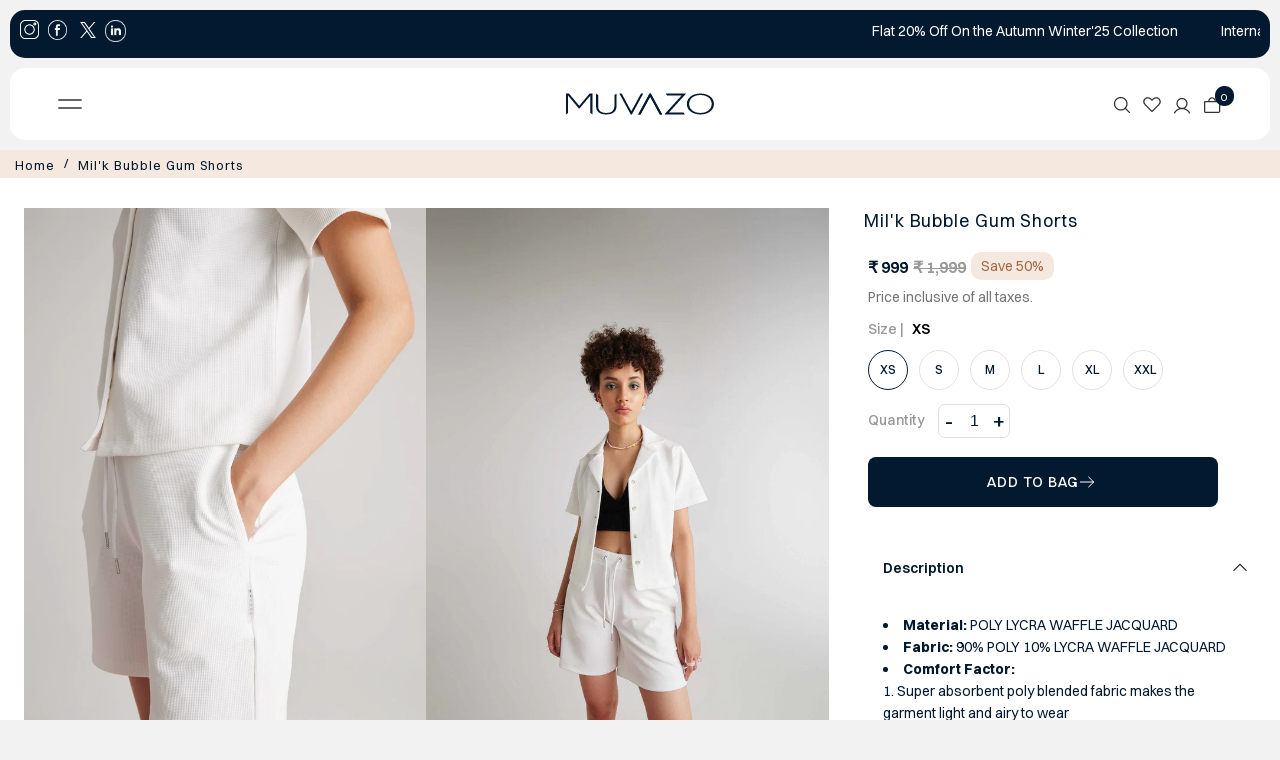

--- FILE ---
content_type: text/css
request_url: https://www.muvazo.com/cdn/shop/t/85/assets/rahul.css?v=56162513858232765911762157508
body_size: -59
content:
a[href="https://www.muvazo.com/collections/flash-sale"].js-accordion-link.c-accordion__link{color:#ff0!important}.discou{display:none}span#chrs{color:red;font-weight:700;text-align:center;display:block}.discou{padding:10px;font-size:11px;line-height:21px;margin-bottom:20px;border:1px dashed}div#shopify-section-template--18416944382168__featured_collection_6RDtCE h2.section-heading{color:red!important}a[href="/collections/christmas-special"].js-accordion-link.c-accordion__link{color:green!important}div#shopify-section-template--18416944382168__tabbed_collections_EtJPcb section.global__section.tabbed-collections.aos-init.aos-animate{margin-bottom:0!important;padding-bottom:0!important}div#shopify-section-template--18416944382168__tabbed_collections_hUBDKi section.global__section.tabbed-collections.aos-init{margin-top:0!important;padding-bottom:0!important}.product__quantity--wrapper input,.product__quantity--wrapper a{height:29px!important;line-height:29px!important}section.product-quickview__container a{height:29px!important;line-height:29px!important}.product__quantity--wrapper{border:1px solid #ddd!important}.insta-spotlight .flickity-button:hover{background:#fff;color:#333!important}.insta-spotlight .flickity-prev-next-button .flickity-button-icon{position:absolute;left:23%!important;top:26%!important;width:45%!important;height:45%!important}.product__section--qty{display:flex;flex-direction:row;justify-content:left!important}.product__quantity--wrapper{margin-top:9px!important}.template-list-collections h3.prod-title.h4{font-size:17px!important;font-weight:700!important}a.view{font-size:16px;font-weight:700;text-decoration:underline;text-align:center;margin:0 auto;display:block}@media only screen and (max-width: 600px){div#satcb_bar{display:none!important}}
/*# sourceMappingURL=/cdn/shop/t/85/assets/rahul.css.map?v=56162513858232765911762157508 */


--- FILE ---
content_type: text/css
request_url: https://www.muvazo.com/cdn/shop/t/85/assets/custom.css?v=169406807332117597031763123867
body_size: 11596
content:
/** Shopify CDN: Minification failed

Line 69:4 Expected identifier but found "!"
Line 367:31 Expected identifier but found "."
Line 471:34 Expected identifier but found "*"
Line 761:0 Unexpected "}"
Line 2418:3 Unexpected "/"
Line 2435:0 Unexpected "}"

**/
.product__quantity--wrapper {
    border: 1px solid #ddd !important;
    BORDER-RADIUS: 7PX;
}
section.global__section.padded--section.section-template--20607443304664__1657773957ece8db36.rich__text-section.pb0.pt0.page-description.aos-init.aos-animate {
    padding-bottom: 26px;
}
.returnprime .customer .title {

    font-weight: 400 !important;
}
*{
  outline: none;
}
*:hover{
  outline: none;
}
.newsletter__section .newsletter__section-container {
  
    padding-bottom: 28px !important;

}
a {
    text-decoration: none;
}
a.dropdown__menulink.js-menu-link {
    font-size: 11px !important;
}
span#addtext {
    font-size: 14px;
    font-weight: bold;
    padding-bottom: 19px;
    margin-bottom: 12px !important;
}
img.ups {
    height: 64px;
    margin-top: 16px;
}
.template-product-valentine .global__section {
    padding-bottom: 0px !important;
}
.template-product-valentine .gallery__section {
    border-top: 2px solid #f2f2f2;
    padding-top: 47px;
}
.template-product-valentine .gallery__image-caption.image__caption.middle_center h3 {
    color: #fff !important;
    font-weight: 600!important;
    border: 1px solid #b39572 !important;
    padding: 10px;
    font-size: 20px !important;
    background: #b39572 !important;
}
.template-product-valentine section.global__section.gallery__section {
    padding-bottom: 16px !important;
}
.template-product-valentine section.global__section.gallery__section {
    background: #8ca1a6 !important;
    !important: ;
}
.template-product-valentine .swym-btn-container.swym-inject {
    position: relative;
    top: 336px !important;
}
.template-product-valentine div#product-price {
    margin-top: 8px !important;
}
.template-product-valentine .product__section--element {
    margin-bottom: 0px !important;
}
.template-product-valentine .product__quantity--wrapper a {
    width: 17px !important;
}
.template-product-valentine p.line-item-property__field input[type="text"] {
    height: 60px !important;
}

.canvas-image>img {
    height: 62px !important;
    width: 62px !important;
  
}

span#plss {
    position: relative;
    top: -21px;
    font-size: 14px;
    font-style: italic;
    font-weight: 600;
}
.template- section.newsletter__section.newsletter-newsletter.aos-init.aos-animate {
    display: none !important;
}
.btn-design-it {
    height: 44px;
    width: 100% !important;

}
button.btn-design-it {
    margin-bottom: 30px !important;
}
div#satcb_bar {
    display: none !important;
}
div#labbs3::after {
    display: none;
}
div#labbs4::after {
    display: none;
}
div#labbs5::after {
    display: none;
}

@font-face {
    font-family: "Silvertone";
  src: url('/cdn/shop/files/Silvertone.woff?v=1657879912') format("truetype");
}
@font-face {
    font-family: "Silvertone";
  src: url('/cdn/shop/files/Silvertone.woff2?v=1657879912') format("truetype");
}
.text_testimonial p {
    font-family: "Playfair Display", serif;
}
section.global__section.padded--section.section-template--16572507619544__4ab0ba7d-23ba-41f5-8d98-2e4fe998b35f.rich__text-section.aos-init.aos-animate {
    background: linear-gradient(#f6e6ca,#b39572) !important;
}
.bo {
    display: none;
}

section.menn.global__section {
    margin-top: 25px;
    margin-bottom: 25px;
}
  accordion {
    width: 400px;
    /* Horizontally and vertically centering the accordion */
    position: absolute;
    top: 40%;
    left: 50%;
    transform: translate(-50%, -50%);
}


.accordion__collapsible:not(:last-child) {
    border-bottom: none;
}

.collapsible__header {

    display: flex;
    justify-content: space-between;
    padding: 10px;
    cursor: pointer;
}

.collapsible__header::after {
    content: '+';
    position: relative;
    right: 10px;
  font-size: 23px;
    font-weight: bold;
 

    bottom: 6px;
}

.collapsible__content {
    max-height: 0;
    opacity: 0;
    overflow: hidden;
    transition: max-height 1s, opacity 1s;
}

.collapsible--open .collapsible__header::after {
    content: '-';
  font-size: 23px;
    font-weight: bold;
  position: relative;

    bottom: 6px;
}

.collapsible--open .collapsible__content {
    max-height: 989px;
    opacity: 1;
}



/* Content styles - To make inner content look better */
.collapsible__header p {
 font-size: 20px;
    font-weight: bold;
}
li.two a {
    font-size: 18px;
    font-weight: bold;
}
.collapsible__content p {
    font-size: small;
    margin: 10px;
}

@media only screen and (max-width: 600px) {
  
  a[href="/collections/best-sellers"] ::after {
    display:none !important;
}
     header.theme-header.stickynav #identity nav.inline-header {
    display: none !important;
}

}

.template-collection .grid__wrapper.row {
    padding: 0 1.04166667%;
    grid-gap: 0;
}

.template-search #MainContent h1 {
    text-align: center;
    margin-bottom: 0!important;
    font-size: 21px !important;
}
section#mini-cart {
    background: #fff !important;
}
.price__badges {
    position: relative;
    top: -1px;
}
p.success {
    font-weight: bold;
    font-size: 22px;
}
aside#slideout-ajax-cart {
    background: #fff !important;
}


.sw-instagram-header-title {
    padding-top: 13px !important;
    padding-bottom: 13px !important;
}
.sw-instagram-header-title {
    font-size: 23px !important;
    font-weight: bold !important;
    color: #000 !important;
  font-family:"Quattrocento Sans", sans-serif !important;
}

.product #MainContent h1 {
    font-size: 18px !important;
}

.template-index .gallery__image-caption.image__caption.bottom_center h3 {
    color: #fff !important;
    font-weight: 600!important;
    padding: 11px;
    position: relative;
    bottom: 0;
}
p.new_p a {
    color: #000 !important;
}
p.min {
    background: #7293B4;
    color: #fff;
    padding-top: 5px;
    padding-bottom: 5px;
    text-align: center;
}
section#mini-cart .subtotal {
    display: none !important;
}
input#checkout {
    font-weight: bold  !important;
    text-transform: uppercase  !important;
    font-size: 17px  !important;
  border-radius: 8px;
}
section#mini-cart h2.section-heading.a-center.mb0 {
    font-weight: bold;
}
.span-3.sm-span-12.auto.footer-sect a {
    text-decoration: none !important;
}
img.ups {
    height: 64px;
}
header {

 padding-top: 4px !important; 

}
#identity {
 padding-bottom: 4px !important; 
}
div#shopify-section-template--16195198419160__1657520662a2760815 .grid__wrapper.row {
    grid-gap: 13px !important;
}
.template-product section.global__section.gallery__section {
    background: #8ca1a6 !important;
}
.newsletter__section-contentWrapper h2 {
    font-weight: bold !important;
}
p.copyright-text {
    margin-top: 0px !important;
}
.template-index .newsletter__section-contentWrapper {
    width: 60%;
    position: relative;
    left: 108px;
      padding-top: 47px;
    padding-bottom: 47px;
  text-align: center;
}
div#tabbs3 a {
    text-decoration: none !important;
}
input#addToCart {
    text-transform: uppercase !important;
}
input.newsletter__section-submit {
    text-transform: uppercase !important;
}
.product-listing__quickview-trigger {
    text-transform: uppercase !important;
}
input.newsletter__section-submit.is__filled {
    text-transform: uppercase !important;
}
a.caption__link {
    text-transform: uppercase !important;
}

@font-face {
    font-family: "Silvertone";
  src: url('/cdn/shop/files/Silvertone.woff?v=1657879912') format("truetype");
}
@font-face {
    font-family: "Silvertone";
  src: url('/cdn/shop/files/Silvertone.woff2?v=1657879912') format("truetype");
}
.template-index .textwith__icon--content-block img[data-sizes=auto] {
    display: block;
}
.template-page-fabrics .textwith__icon--content-block img[data-sizes=auto] {
    display: block;
}
span#variantSku {

    font-size: 16px !important;.scrollup
}
.product__section--sku.sku.product__section--element {
margin-top: 13px;
    margin-bottom: 15px !important;

}
.product__section--sku label {
    display: inline-block;
    float: left;
    margin-right: 5px;
    font-weight: bold !important;
    font-size: 16px !important;
  
}


.product__variants-swatches, .product__variants-select {
 
    margin-bottom: 0px !important; 
}
button.scr-open-size-chart.ruler2.Small {
    margin-bottom: 5px !important;
  z-index: 999!important;
}

.template-product .product__section--qty.qty-selection.product__section--element {
    margin-bottom: 14px !important;
}

.product__section--qty label {

    font-weight: bold;
}
.swym-btn-container[data-position=default] .swym-add-to-wishlist.swym-icon {
    height: 50px;
    line-height: 50px;
    background-image: none;
    width: 52px !important;
}

input.newsletter__section-submit {
    font-weight: bold !important;
}
a.scrollup.showBtn {

    right: 18px;

}
ul#social-links li {

   margin-right: 3px !important;

}

li.follo {
    font-weight: 600;
    font-size: 16px !important;
    text-transform: uppercase;
}
input.newsletter__section-submit.is__filled {
    font-weight: bold !important;
}

span.js-cart-count.vib-center {
    background: #031930;
    /* padding: 4px; */
    position: relative;
    /* top: -1px; */
    color: #fff;
    padding-top: 4px;
    padding-left: 6px;
    padding-right: 6px;
    padding-bottom: 2px;
    border-radius: 16px;
    font-size: 11px;
    /* position: absolute; */
    position: relative;
    left: -10px;
    top: -8px;
}
.vib-center {
    display: initial !important;
    vertical-align: middle;
}
span#new {
    background: #fff;
    /* padding: 4px; */
    position: relative;
    /* top: -1px; */
    color: #;
    padding-top: 5px;
    padding-left: 6px;
    padding-right: 6px;
    padding-bottom: 3px;
    border-radius: 16px;
    font-size: 11px;
    /* position: absolute; */
    position: relative;
    left: -5px;
    top: -8px;
}
.template-product .global__section {

   padding-bottom:0px !important; */
  
}
.price__badge {

    font-size: 14px;
}
  .template-product  .gallery__image-caption.image__caption.middle_center h3 {
    color: #fff !important;
    font-weight: 600!important;
    border: 1px solid #b39572 !important;
    padding: 10px;
    font-size: 20px !important;
    background:#b39572 !important;
}
.template-product section.global__section.gallery__section {

    padding-bottom: 16px !important;
}
.template-index .gallery__image-caption.image__caption.middle_center h3 {
    color: #fff !important;
    font-weight: 600!important;
    border: 1px solid #b39572;
    padding: 11px;
  background:#b39572 !important;
}
.template-page-fabrics .story__section-wrapper {

   grid-gap: 0px !important; 

    margin-bottom: 28px !important;
}
a.scrollup.showBtn {
    background: #fff !important;
}

.icn-close {

    float: right;
   
}
a.navigation__menulink {
    font-size:11px !important;

}
.template-article .product__share-icons.share-icons {
    display: none !important;
}
.page-fabrics .story__section-text {
    background: #F5f5f5 !important;
}
.newsletter__section .newsletter__section-submit {
   display: inline-block!important;

}
p.fab {
    text-transform: uppercase !important;
}
.newsletter__section .newsletter__section-container {
    display: block;
    width: 719px;
    margin: 0 auto;
    text-align: center;
 
}
.filter-price__trigger {

    width: auto !important;

}
.collection__filtering {
 width: 180px !important;
}
.newsletter__section-contentWrapper {
    width: 100%;
}


div#blog-sidebar {
margin-top: 0px !important; 

}
.product-listing__quickview-trigger {
background: #fff;
  color: #031930;
}
.product-listing__quickview-trigger:hover {
 background: #031930;
color: #fff;

}
.template-page-loyality .stars {
    display: none !important;
}
a.joinnow {
    text-align: center;
    display: block;
    background: #b39572;
    padding: 10px 4px 10px 4px;
    width: 10%;
    margin: 0 auto;
    color: #fff;
    text-decoration: none;
  font-weight: bold !important;
}
a.joinnow:hover {
    text-align: center;
    display: block;
    background: #fff;
  border:1px solid #b39572;
    padding: 10px 4px 10px 4px;
    width: 10%;
    margin: 0 auto;
    color: #b39572;
    text-decoration: none;
}

.template-page-loyality section.newsletter__section.newsletter-newsletter.aos-init {
    display: block !important;
}
.template-page-loyality #MainContent h1 {
    text-align: center;
    margin-bottom: 0px !important;
    padding-top: 0px !important;
}

.template-page-fabrics  h2.section-heading {
    font-weight: bold;
    font-size: 23px;
    margin-bottom: 0px !important;
    padding-bottom: 0px !important;
}
input.newsletter__section-submit.is__filled {
    background: yellow;
    color: #fff;
}
h3.par {
    font-size: 23px;
    font-weight: bold;
    text-transform: uppercase;
    margin-bottom: 28px;
}
.fabcolumn {
  float: left;
  width: 25%;
  padding: 5px;
}
p.fab {
    text-align: center;
}
/* Clearfix (clear floats) */
.fabrow::after {
  content: "";
  clear: both;
  display: table;
}

.blog-sidebar-block h4 {
    font-weight: bold !important;
}
.template-page-about_us .textwith__icon-section h2.section-heading {
  font-size:26px !important;
  font-weight:bold !important;
  margin-bottom: 0px !important;
    padding-bottom: 0px !important;
}
div#insta-feed {
    margin-top: 0px !important;
  padding-top:28px !important;
}
.testimonial__content {

    background: #c6d0d2 !important;
}
span.mygl p {
    font-size: 20px !important;
    font-family: Silvertone !important;
}
input#blog-email-submit:hover {
  background:#fff !important;
  color:#b39572 !important;
  border:1px solid #b39572 !important
  
}
section.menn.global__section.gallery__section .gallery__section-container {

    padding-top: 11px !important;
}
/* section.global__section.gallery__section .grid__wrapper.row {
    grid-gap: 0px !important;
} */
#MainContent h1 {
  font-weight: 400;

}

.template-search h1.section__page-title {
    text-transform: capitalize !important;
}
.template-search div#search-bar {
    display: none;
}
.template-search span.price-item.price-item--regular {
    color: #000 !important;
    font-size: 15px !important;
}

.template-page-fabrics .rich__text--content.span-12.auto {
    position: relative;
    top: 7px;
}

span.nep {
    font-size: 19px;
    position: relative;
    top: 3px;
}

.ajax-cart__buttons input#checkout {
    width: 100% !important;
}
.ajax-cart__buttons input#checkout:hover {
   background:#fff !important;
  color:#031930 !important;
  border:1px solid #031930 !important; 
}
.ajax-cart__buttons a.ajax-cart__button-view_cart.button.secondary-button {
    display: none !important;
}
.template-product div#product-price {
    margin-top: 8px !important;
}

.template-collection #MainContent h1 {
    text-align: center;
    margin-bottom: 0!important;
    font-size: 24px!important;
}
.scrollup {


    font-size: 22px !important;
  bottom:213px !important;
}
.template-index .gallery__image-caption h3 {

font-size:26px;
    font-weight: bold;
}
div#insta-feed h2 {
    font-weight: bold !important;
    font-size: 23px !important;
    font-family: "Quattrocento Sans", sans-serif !important;
  
}
#MainContent h1 {
    text-align: center;
    margin-bottom: 0!important;
    font-size: 21px !important;
}
section.newsletter__section.newsletter-newsletter.aos-init {
    display: block;

}
.template-blog  .global__section {
  margin-top: 0px !important; 

    padding-bottom: 0px !important;
}
.article-index {

    padding-top: 0px !important;
}
.story__section-text {
      background: linear-gradient(to bottom, #f6e6ca 0%, #c1a88b 100%) !important;
}
.template-page-about_us  section.newsletter__section.newsletter-newsletter.aos-init {
    display: block !important;
 
}
footer#footer .section-title {
  margin-bottom: 10px !important;
}
section#related h3 {
    font-weight: bold;
      font-family: 'Quattrocento Sans' !important;
    font-weight: 700;
    font-size: 23px !important;
}
  
}
.price-item--sale, .sale-color {
    color: var(--sale-color);
    font-weight: bold;
}
section.product-quickview__container span.price-item.price-item--regular {
    color: #000 !importantg;
    font-size: 15px!important;
}
.img1n2 {
    display: flex;
    justify-content: center;
    position: relative;
    top: -8px;
    left: 52px;
}
img.img4 {
    z-index: 4;
}
img.img3 {
    position: relative;
    left: 14px;
    z-index: 2;
}
img.img1 {
    position: relative;
    left: 34px;
}
img.img2 {
    position: relative;
    left: 24px;
}
section.section-template--16195198419160__1657288065c9cb6e21.usp__section.aos-init.aos-animate p {
    font-size: 17px !important;
}

template-product .product__section {
    margin-top: 0px !important;
}
.modal__container input#addToCart {
    display: block;
  margin-top:15px;
}
.modal__container .product__section--element {
  margin-bottom: 0px !important;

}
 .modal__container  .swatches__container.js-variant-selector.product__section--element:nth-child(2) .swatches__form--label:hover {
    border: 1px solid #000 !important;
    background-color: #fff !important;
color:#000 !important;
} 
.modal__container .sale-item--percentage {
    margin-left: 5px !important;
}

.product__policies.rte {
    display: none !important;
}

.template-product .product__quantity--wrapper a {
    width: 20px !important;
    font-size: 24px;
}
.template-product .product__quantity--wrapper input{
    height: 32px !important;
    line-height: 32px !important;
  font-size: 16px;
}

input#addToCart:hover {
    background: #031930 !important;
    color: #fff !important;
}
.collection__horizontal-toolbar .filter-price__trigger.active{
    outline: 0;
}
.collection__horizontal-toolbar .filter-price__trigger:hover, .search__horizontal-toolbar .filter-price__trigger:hover {
background-color: #fff !important;
}


section.product-quickview__container span.price-item.price-item--regular {
    color: #000 !important;
    font-size: 15px!important;
}

.collection__page-filter {
    margin-bottom: 0;
    float: right !important;
    text-align: end !important;
}
.collection__horizontal-toolbar.filtering__wrapper p {
    display: none !important;
}
div#breadcrumb {
    font-size: 13px !important;

}
section.newmenn p {
    text-align: left;
    color: #000;
    font-size: 20px!important;
    font-weight: 600!important;
    padding-top: 12px;
    text-transform: uppercase;
    padding-left: 15px;
}
.article-content {
    margin-top: 15px;
    margin-bottom: 15px;

    -webkit-box-orient: vertical !important;
    display: -webkit-box !important;
    overflow: hidden !important;
    -webkit-line-clamp: 4 !important;
color: #666666;
}

.article-info-inner h3 a {
    font-size: 16px !important;
    font-weight: 500 !important;
    padding-bottom: 0;
    line-height: normal !important;
    display: block;
}
.article-image img {
    border-top-left-radius: 8px;
    border-top-right-radius: 8px;
}
.prod-image img {
    border-radius: 8px;
}
div#article-loop {
    column-count: 3;
}
.blog-container .article-index .article-info {
 display: block !important; 

}
.article-info {
    background: #fff !important;
    border-radius: 8px;
}
.article-info:hover {
    background: #F5E9DF !important;
}
.article-info-inner {
    padding-left: 12px;
    padding-right: 11px;
    padding-top: 12px;
    padding-bottom: 12px;
}

.template-page-fabrics .image__withText-caption h3{
  color:#000 !important;
}
.template-index h2.see.section-heading {
    text-align: center!important;
    padding-top: 19px !important;
    margin-top: 0px !important;
}


ul.megamenu {

    top: 64px;
}
h1.our {
    font-weight: bold;
}

h1.our {
    padding-top: 26px !important;
}


a.button.featured__collection-view-all-button {

    height: 43px !important;
    line-height: 39px !important;

    padding: 2px 18px !important;
 
}
.template-page-fabrics #MainContent h1 {
    text-align: center;
   margin-bottom: 0px !important; 
  padding-top:0px !important
  
  
}

#MainContent h1 {
    text-align: center;
}
.template-page section.global__section.row.grid__wrapper {
    margin-top: 0px !important;
}

p.new_p a:visited {
    color: #000 !important;
}
span.mygl p {
    font-size: 40px !important;
}
p.muz {
    color: #000 !important;
      line-height: 28px !important;
  font-size: 16px !important;

}

.page-about_us .image__withText-section .image__withText-wrapper {

    box-shadow: 2px 2px 2px 2px #ddd;
}
.gallery__image-caption.image__caption.middle_center h3 {
    color: #000 !important;

    font-weight: 600!important;
}
section.section-template--16195198419160__1657288065c9cb6e21.usp__section.aos-init.aos-animate {
 
    padding-top: 0px !important;
    padding-bottom: 0px !important;
}

.mobile-menu__block ul#social {
    display: none !important;
}





.template-index .textwith__icon-section.aos-init.aos-animate {
    padding-top: 0px !important;
    padding-bottom: 0px !important;
         
}


.featured h2.section-heading {
    margin-bottom: 0px !important;
}
.template-index .grid__wrapper.row {
 
    grid-gap: 0px !important;
} 

 .addtocart {
    background: #565E68;
 height: 45px;
  line-height: 50px;
  padding: 0 25px;
    }
.template-collection  .prorow h2 {
 
    font-size: 17px;
}
.product-listing__quickview-trigger {
    text-decoration: none;
    cursor: pointer;
  height: 40px;
}
.video__section-wrapper.video__section-wrapper--small {
    height: 500px !important;
    width: 100% !important;
}
section.image  .image__withText-caption h3 {
    color: #000;
  letter-spacing: 1px;
    font-size: 23px !important;
 
}
.sale-item.sale-item--percentage.icn {
	font-size: 10px!important;
    border-radius: 16px!important;
}
section.collection__page {
    margin-top: 0px !important;
}
section.featured  h2.section-heading a {
    padding-left: 3px !important;
}
.collection__page-description {
display:none !important;
}
.featured__collection-carousel .featured__collection-product {
    padding: 0px 10px !important;
}
section.menn p {
    text-align: left;
    color: #000;
    font-size: 20px!important;
    font-weight: 600!important;
    padding-top: 12px;
  text-transform: uppercase;
  padding-left: 11px;
}
.template-index .button.featured__collection-view-all-button {
   color:#fff !important;
  border-radius: 6px;
  text-transform: capitalize;
}

.template-collection .addtocart i.fa.fa-shopping-cart {
    padding-right: 6px;
}
.template-index  .product-info {
    text-align: left !important;
    margin-top: 0px !important; 
  color:#fff !important;
}
.template-index  .product-info h2 {
    color: #fff !important;
}

 .addtocart a {
    color: #fff !important;
  font-size: 12px !important;
 position: relative;
    top: 15px;
} 

.template-product .addtocart i.fa.fa-shopping-cart {
    padding-right: 6px;
}
.template-product .price {

    align-items: left !important;
}


.text_testimonial p {
    text-align: center;
    font-size: 32px;
    font-weight: 500;
    margin-bottom: 15px;
    max-width: 41ch;
    margin: 0 auto;
    line-height: 1.2em;
}


.global__section h2.section-heading {
  padding: 0px !important;
}
.template-index .global__section h2.section-heading {
  padding: 0px !important;
}
img.manzoo {
    margin-bottom: 46px;
}
span.tan {
    font-size: 16px;
    font-weight: 700;
    padding-left: 9px;
  
}
.mnp {
    display: inline-flex;
}
span.newwe {
    font-size: 16px;
 }
.ner {
    position: relative;
    top: 17px;
}
a.navigation__menulink {
    font-weight: bold;
}
nav.navigation.inline-header .megamenu__listlink {
    color: #000 !important;
}
.template-page-fabrics .story__section-text.story__block-165829327625e58469-4 {
      background: linear-gradient(to bottom, #f6e6ca 0%, #c1a88b 100%) !important;
}
section#testimonials-template--16195198419160__165822935566288700 {
   
  padding-top: 19px !important;
}
#shopify-ali-review .reviews .alireview-layout-list__left .alireview-fixed-summary .alireview-title .alireview-form-title {
     font-family: "Avenir Next", sans-serif !important;
    font-size: 24px;
    font-weight: 600;
    font-stretch: normal;
    font-style: normal;
    line-height: 1.5;
    letter-spacing: normal;
    text-align: left;
    color: #1f1f1f;
}
nav.navigation.inline-header ul.megamenu h4.megamenu__header a.megamenu__headerlink {
    color: #000 !important;
    font-size: 12px !important;
    font-weight: bold;
    text-align: center;
    display: block;
}
ul.megamenu {
    background: #f9e5c4 !important;
    color: #000 !important;
}
ul.megamenu {
    width: 600px !important;
    margin: 0 auto;
    display: block;
    justify-content: center;
    align-items: center;
    left: 0;
    right: 0;
}
.text_testimonial {
    text-align: center;
   padding-top: 20px;
    padding-bottom: 35px;
}
.so.icn {
    font-size: 8px !important;
    border-radius: 16px !important;
}
.gallery__section-block .gallery__image-caption {
  padding-right: 85px !important;
    padding-left: 85px !important;
  
} 
 .coupon__code-hr {
    border-top:none !important; 
}

div#bottom-footer {
 margin-top: 0px !important;
    background: #fff;
    border-radius: 15px;
 padding: 15px;
  grid-gap: 0;
}
.footer-left {
    display: flex;
    align-items: center;
    gap: 20px;
}
.footer-bottom {
    padding: 0 10px;
}

.testimonial__content {
    text-align: center;

    padding: 61px 30px !important;
    background: #fff;
  
}
section.global__section.logo__list-section {
    background: #fff !important;
}
.gallery__image-caption a.button {
        background: transparent;
  color:#fff !important;
  border-radius:6px;
  font-weight: bold !important;
  text-decoration: underline !important;
}
.image__withText-caption a.caption__link {
    display: block;
    background: #808080 !important;
 padding-top:7px !important;
  padding-bottom:7px !important;
  padding-top:7px !important;
    width: 24% !important;
    text-align: center;
    color: #fff !important;
  text-decoration:none !important;
  border-radius:6px;
    font-weight: bold !important;
}

ul#social-links li a {
    text-align: center;
    display: block;
    padding: 3px 0 7px 0px!important;
    color: #fff!important;
    background: #565E68;
    height: 33px;
    width: 34px;
    border-radius: 32px;
}

footer#footer p {
  font-size: 12px;
    line-height: 18px;
}

.image__withText-caption h3 {
    color: #fff;
}
.image__withText-caption p {
    color: #fff;
}
#footer .footer-sect :nth-child(2) .section-title{
 
    display: none !important;
}
footer ul {
    list-style: none;
    line-height: 30px !important;
}

.template-index  .product-info {
    text-align: left !important;
    margin-top: 0px !important; 
  color:#fff !important;
}
.template-collection   .product-info h2 {
    color: #fff !important;
}

.template-collection  .addtocart a {
    color: #fff !important;
  font-size: 13px !important;
  
} 
.template-collection .price {

    align-items: left !important;
}


.template-index .price {

    align-items: left !important;
}

.template-index .prorow h2 {

    color: #031930;
    font-size: 14px;
  margin: 0;
}
.template-index h2.section-heading a {
    color: #000 !important;
}

.template-index .addtocart i.fa.fa-shopping-cart {
    padding-right: 6px;
}

.template-index .collection__list-item h3.prod-title.h4 {
    text-align: left;
  color: #fff;
}
.template-index .collection__list-item p.mb0 {
    display: none !important;
}
.template-index h2.section-heading {
   font-weight: 600;
    color: #031930;
    margin-bottom: 5px !important;
    margin-top: 5px !important;
}
.video__section {
    margin-top: 0px;
}
#breadcrumb, #breadcrumb a {
    color: var(--text-color);
    letter-spacing: 1px;
     text-align: left !important; 
}
.tabbed__product-content p{
    font-size:16px !important;
}
.sticky_cart button.coder-compareder-compare.coder-compare-button {
    display: none !important;
}

button.scr-open-size-chart.ruler2.Small {
   
    padding-bottom: 0px !important;
    margin-top: 0px !important;
    padding-top: 0px !important;
  line-height: 0 !important;
}

.product__quantity--wrapper a {

    height: 30px !important;
    line-height: 30px !important;
}
span.shee {
    font-weight: 600;
}
section#shopify-section-template--16195198320856__alireviews-section-1657000192 {
    border-top: 1px solid #d3d3d3;
    border-bottom: 1px solid #d3d3d3;
}
.neww a {
    font-size: 21px;
    padding: 7px;
}
.product__section--desc {

    border-bottom: 1px solid #fff !important;

}
.alr-display-review-badge {
    margin-top: 7px !important;
  margin-bottom: 7px !important;
}
.neww {
margin-bottom: 14px !important;
  padding: 15px;
}
span.moo {
    font-weight: 500 !important;
}
.product__related-container {
   padding-top: 5px !important; 
    margin-top: 5px !important; 
     margin-bottom: 10px !important; 
}



.template-product .product__section--element {
  margin-bottom: 0px !important; 
}
button.onclck.desk_btn {
    color: #083235 !important;
    background: none !important;
    padding: 0px !important;
    height: 0px !important;
  font-weight:bold;
    line-height: 0px !important;
    text-decoration: underline;
}
.product__section-title {
    margin-bottom: 5px !important;

}

input#addToCart {
    font-weight: 300;
    display: block;
    background: #031930;
    border: 0;
    border-radius: 8px;
    margin-bottom: 0;
    width: 350px;
}
.product__section--buttons.product-add.product__section--element {

    display: flex !important;
margin-bottom: 20px!important;
}
.template-product .gallery__section{
  border-top:2px solid #f2f2f2;
  padding-top: 47px;
}
button.btn.swym-button.swym-add-to-wishlist.swym-inject.swym-icon.swym-heart.swym-loaded {
    border:2px solid #B39572 !important;
   margin-left: 3px !important;
  color:#B39572 !important;
}
button.btn.swym-button.swym-add-to-wishlist.swym-inject.swym-icon.swym-heart.swym-loaded.disabled.swym-added.swym-adding {
    background:#B39572 !important;
  margin-left: 3px !important;
      opacity: 2 !important;
}
button.coder-compareder-compare.coder-compare-button:first-child {
    display: none !important;
}
span#taz p {
    font-size: 14px;
}
.cont {
    margin-top: 11px;
}
.cont p {

    margin-bottom: 0px;
 
}
.cont i.fa.fa-phone {
    margin-right: 8px;
}
.cont i.fa.fa-envelope {
    margin-right: 8px;
}


.template-product span#hnee {
    font-weight: 500;

}
.template-index  .textwith__icon--content {
    position: relative;
    top: 18px;
}
.featured__collection-carousel {
		
	padding-top:0px !important
}
.template-collection .collection__promotion-container {
    display: none;
}
h1.collection__page-title {
    background: #647c82;
    color: #fff;
	padding-top:8px !important;
	padding-bottom:8px !important;
	margin-bottom:0px !important;
	font-size: 21px;
  margin-top: 33px;
}
.collection__promotion-section {
    display: none !important;
}
 .template-collection .prorow h2 {
    font-size: 14px;
   text-align: left !important;
}
 .template-collection-t-shirts-for-women .prorow h2 {
    font-size: 15px !important;
   text-align: left !important;
}
.template-product span.price__badge.price__badge--sold-out {
    display: none;
}
li.clearfix.filter.sort-by__wrapper ul.value-list.js-hz-filter-list li.available:nth-child(3) {
    display: none;
}
li.clearfix.filter.sort-by__wrapper ul.value-list.js-hz-filter-list li.available:nth-child(4) {
    display: none;
}
li.clearfix.filter.sort-by__wrapper ul.value-list.js-hz-filter-list li.available:nth-child(7) {
    display: none;
}
li.clearfix.filter.sort-by__wrapper ul.value-list.js-hz-filter-list li.available:nth-child(8) {
    display: none;
}
span.moo p {
    /* word-wrap: inherit; */
    width: 64%;
}
.template-search section.newsletter__section.newsletter-newsletter.aos-init.aos-animate {
    display: none;
}

.sw-instagram-header {
    padding-top: 23px !important;
}

@media only screen and (max-width: 600px) {
  .lazyload-fade.lazyloaded {
    opacity: 1 !important;
}
  section.menn.global__section.gallery__section {
    margin-top:-7px;
    padding-top: 33px;
}
 
  div#featured_collection--template--16195198419160__16572807225de5bb32 {
    padding-bottom: 48px !important;
}
  .text_testimonial {

    padding-top: 2px !important;

}

.collection__horizontal-toolbar .value-list li, .search__horizontal-toolbar .value-list li {  
    height: 34px !important;
}
  .collection__horizontal-toolbar .value-list, .search__horizontal-toolbar .value-list {
    font-size: 12px !important;
}
  span.filter-range__field__currency {
    font-size: 12px !important;
}
  li.two {
    font-size: 15px !important;
}
  li.one.js-accordion-header.c-accordion__header {
    display: none !important;
}
  li.two {
   
    margin-left: 6px !important;
}
  ul.grandchild {
    line-height: 21px !important;
    margin-top: 25px !important;
  
}
  li.one {
    font-size: 17px !important;
    font-weight:bold !important;
}
  .modal__inner-content-container {
    max-height: 560px !important;

}
  #predictive-search ul {
    margin-bottom: 0;
    background: #fff !important;
}
  .modal__inner-wrapper {

    padding-bottom: 50px !important;

}

div#featured_collection--template--16195198419160__1657264763801c0c87 .flickity-viewport {
height: 323px !important;
}

  li.predictive-search__list-item.predictive-search__list-item--search {
    background: #b39572 !important;
 
}

  button.predictive-search__item.button-as-link {
    color: #fff !important;
    text-align: center !important;
    display: block !important;
    margin: 0 auto !important;
    font-size: 15px !important;
}
  ul#collection--filters {
    display: flex !important;

}
  .template-collection section.global__section {
    margin-top: 13px !important;
}
  .template-collection  .grid__wrapper.row {
    padding: 0 1.04166667%;
    grid-gap: 0;
}
 .template-collection  h1.collection__page-title {

    margin-top: 21px !important;
    margin-bottom: 0px !important;
}
li.ten {
    font-size: 14px !important;
    font-weight: bold !important;
}
  span#variantSku {
    position: relative;
    top: 0px;
}

    .text_testimonial {
 padding-bottom: 25px;
    margin-top: -1px;
    
}

  section.menn p {

    padding-left: 24px !important;
}
    section.newmenn p {

    padding-left: 24px !important;
}
  .template-index .image__withText-caption a.caption__link {
    text-align: center;
    margin: 0 auto;
    margin-top: 25px !important;
}
  .price__badge {
     font-size: 13.9px !important;
    position: relative !important;
    top: -1px !important;
}
  li.three.js-accordion-header.c-accordion__header {
    font-weight: bold !important;
}
 .template-product section.global__section.gallery__section {
    padding-bottom: 30px !important;
}
   
  a.joinnow {

   width: 100%; 

}
     #insta-feed .instafeed-container {
    width: 50% !important;
    padding-top: 40% !important;
}

  section#testimonials-template--16195198419160__165822935566288700 {
 
    padding-top: 19px !important;
    margin-top: -5px;
}

  .video__section .video-is-loaded .video-control__play {
    pointer-events: auto;
    position: relative !important;
    top: -128px !important;
}
  .template-index .newsletter__section-contentWrapper {
    width: 100%; 
} 
  .filter-price__trigger {

    width: 100% !important;

}
.collection__filtering {
 width: 100% !important;
}
  section.menn.global__section.gallery__section .gallery__section-container {
    padding-top: 0px !important;
}
  span.moo p {
  width: 100%; 
}
  #MainContent h1 {

    font-size: 26px;
}
.product #MainContent h1 {
    font-size: 16px !important;
    font-weight: 600;
}
  .scrollup {
    font-size: 22px!important;
    bottom: 125px!important;
}

  .img1n2 {

    top: -11px;
    left: 64px;
}

  section.featured.global__section.mt0.pb0.aos-init.aos-animate {
   
      margin-top: 0px !important; 
}
  section.image.global__section.image__withText-section {
   
padding-top: 53px;
    margin-top: -5px !important;
}
 

  .text_testimonial p {
    font-size: 21px;
    margin-left: 18px;
    margin-right: 30px;
    line-height: 26px;
}

  .collection__page-filter {

   float: none !important;
  
}
  section.menn p {

    font-size: 17px!important;

}
 .plus {

    position: relative;
    left: -15px;
} 
div#article-loop {
    column-count: 1 !important;
}
.blog-container .article-index .article-info {
 display: grid !important; 

}
  
 .ajax-cart__buttons a.ajax-cart__button-view_cart.button.secondary-button {
    width: 100%;
}
  section.image .image__withText-caption h3 {
        text-align: center;
    color: #000;
    font-size: 20.4px!important;
   
}


  .template-product .addtocart {

    padding-left: 34px;

}
  footer img {
   margin-left: 0px; 

}
  .collection__page-description {

 margin-bottom: 0px !important; 
}
  .template-collection .prorow h2 {
    font-size: 12px;
}
 .template-collection .addtocart {
 
    padding-left: 30px !important;
 
}
  h1.collection__page-title {
    background: #647c82;
    color: #fff;
    padding-top: 9px!important;
    padding-bottom: 10px!important;
    margin-bottom: 0!important;
    font-size: 17px;
}
  .template-index .addtocart {
    background: #263d62;
    padding-left: 34px;
    padding-top: 4px;
    padding-bottom: 4px;
    border-radius: 5px;
}
  .bo {
    width: 100% !important;

}
  .column_pro_one {
    width: 100% !important;
}
  .column_pro_two {
    width: 100% !important;
}
  .gallery__section-block .gallery__image-caption {
padding:20px !important;
}
  .gallery__image-caption a.button {
    background: #263d62!important;

    font-size: 12px !important
}
  .column {
    float: left;

    width: 100% !important;
}
  .two.column {

    display: none;
}
.column_one p {
 
    font-size: 10px;
}
  li.product__tab-trigger>a {

    padding: 8px !important;
 
}
  .product__section-container {

     padding-top: 0px !important; 
}
input#addToCart {
    display: block;
    margin-bottom: 0px !important;
    font-size: 17px !important;
    font-weight: bold !important;
  
}
  button.coder-compareder-compare.coder-compare-button {
    font-size: 17px !important;
    font-weight: bold !important;
}

  .fabcolumn {

    width: 50%;
}
.fabcolumn img{
  height:100% !important;
}
input.newsletter__section-email::placeholder {
    padding-right: 124px !important;
}
  .c-accordion.c-accordion--mobile-nav .dropdown-arrow {
    border-left: none !important;

}
  .newsletter__section .newsletter__section-container {

    padding-bottom: 0px !important;
}
 
    ul#social-links {
    display: block !important;
margin-bottom: 8px;
      text-align: center !important;
}
  .template-product .product__section {
    margin-top: 0px !important;
}
  #footer .footer-sect {
    text-align: center !important;
    margin-bottom: 4px;
}
  button.onclck.desk_btn {

    font-size: 13px;
}
  .plus.row {
    padding-bottom: 22px;
}
  span.moo p {
    width: 100%;
    font-size: 16px;
}
span.moo p {
    width: 100%;
    font-size: 16px;
}
.product__related-container {

    padding-left: 5px !important;
}
.text_testimonial p {

    margin-bottom: 3px;
  
}

  footer#footer .section-title {
    margin-bottom: 5px !important;
}

  .template-collection input[type=number] {

    height: 33px !important;
    line-height: 33px !important;

}

  span#taz p {
    font-size: 11px !important;
}
  .column_two h2 {
    font-size: 13px !important;

}

  .tabbed__product-content {
 
    line-height: 23px !important;
}
  .neww {

  margin-bottom: 0px !important;
}

   .c-accordion.c-accordion--mobile-nav a {
    color: #000000;
   
}

  i.fa.fa-bars {
    font-size: 20px !important;
}
  .ner {
    position: relative;
    top: 17px;
    padding-bottom: 15px;
}
  .template-product  .gallery__image-caption.image__caption.middle_center h3 {
    color: #fff !important;
    font-weight: 600!important;
    border: 1px solid;
    padding: 10px;
    font-size: 20px !important;
    position: relative !important;
    top: 24px !important;
}
  .newsletter__section .newsletter__section-email {
  text-align: left !important;
 
}
  ul#cart {
    text-align: right;
    display: flex !important;
}
  #nav, ul#cart li.cart-overview span.my-cart-text, ul#cart li.customer-accounts, ul#cart li.search-icon, .large-search {
    display: block!important;
}

  span.js-cart-count.vib-center {
    background: #031930;
    /* padding: 4px; */
    position: relative;
    /* top: -1px; */
    color: #fff;
    padding-top: 4px;
    padding-left: 6px;
    padding-right: 6px;
    padding-bottom: 2px;
    border-radius: 16px;
    font-size: 11px;
    /* position: absolute; */
    position: relative;
    left: 16px;
    top: -65px;
}
  ul#cart {

    margin-right: 10px;
}
  .modal__inner-wrapper.modal__general-modal__wrapper {
    background: #fff !important;
}
  li.one.js-accordion-header.c-accordion__header {
    font-weight: bold;
    font-size: 18px;
}
  li.three.js-accordion-header.c-accordion__header {
    font-size: 17px;
}
  li.six {
    font-weight: bold;
    font-size: 17px;
}
  li.cart-links__link-account.customer-accounts {
    position: relative;
    bottom: 1px;
}
  .template-index .grid__wrapper.row {
    grid-gap: 0px !important;
}
  .template-index .gallery__image-caption h3 {
    font-size: 20px;
 
}
  div#shopify-section-template--16195198419160__165725864636f6016f section.global__section.gallery__section {
  padding-top: 0px;
}
  section.featured.global__section.aos-init.aos-animate {
   
padding-bottom: 27px;
    padding-top: 27px;
}
div#shopify-section-template--16195198419160__16572807225de5bb32 section.featured.global__section.mt0.pb0.aos-init.aos-animate {
   
       margin-top: -27px !important;
    border-top: 2px solid #b39572 !important;
}
  div#shopify-section-template--16195198419160__1658142566921c610e {

    margin-top: -19px;
    padding-top: 24px;
}
  .template-index .image__withText-caption a.caption__link {

    text-align: center;
    margin: 0 auto;
}


.template-index .textwith__icon--content  .rte.center p {
    font-size: 13px !important;
    font-weight: bold !important;
}
  .template-index .textwith__icon-section.aos-init.aos-animate {
  padding-top: 0px !important;
 padding-bottom: 25px !important;
}
 div#shopify-section-template--16195198419160__1657264763801c0c87 section.featured.global__section.aos-init.aos-animate {
 
    margin-top: 1px;
}
  .template-index .newsletter__section-contentWrapper h2 {
    font-size: 19px !important;
    font-weight: bold !important;
}
  #footer .footer-sect {
 
    border-top: 1px solid rgba(255, 255, 255, 0.1);
}
p.copyright-text {
    margin-top: 0px !important;
}
  img.pay {
    width: 218px !important;
    position: relative;
    top: -2px;
    margin-top: 13px;
}
  #footer h3 {
    margin-top: 17px;

}

  #footer .footer-sect:first-child {
    border-top: none !important;
}
  a.scrollup.showBtn {
    right: 7px;
}
  header.theme-header.stickynav #identity {

    padding-bottom: 0px !important;
}
header.theme-header.stickynav {

    padding-top: 0px !important;
}
  .template-collection #MainContent h1 {

 font-size: 18px!important;
    padding-bottom: 7px !important;
}
  p.swatches__option-name {
    margin-top:8px;
}
  .product__variants-swatches{

  margin-bottom: 0px !important; 
}
  button.scr-open-size-chart.ruler2.Small {
    margin-bottom: 5px !important;

}
  .template-product .product__section--qty.qty-selection.product__section--element {
    margin-bottom: 14px !important;
}
 .product__quantity--wrapper a {
    height: 19px !important;
    line-height: 19px !important;
} 
  .template-product .global__section .gallery__section-container.mobile__swipe {
  
    margin-bottom: 0px !important; 
  
}
  footer {
    padding-top: 15px !important;
 
}
  footer#footer .grid__wrapper.row {
    grid-gap: 0px !important;
}
  .template-product .grid__wrapper.row {
   grid-gap: 20px !important;
}
    .template-product .announcement-bar .grid__wrapper.row {
   grid-gap: 0px !important;
}
.template-index .gallery__section-block.span-6.sm-span-12.auto.promo-16572586467f703104-0 {
    padding-bottom: 5px;
}

  .template-index .textwith__icon--content .rte {
        margin: -6px auto 0 !important;
}
  .template-index .textwith__icon--content-block img[data-sizes=auto] {
    display: block;
}
    .template-page-fabrics  .textwith__icon--content-block img[data-sizes=auto] {
    display: block;
    width: 60px !important;
}
.template-index .textwith__icon--content .rte.center p {
    font-size: 10px !important;
    font-weight: bold !important;
 line-height: 14px !important;
}
.icon__image-wrapper .box-ratio {
    padding-bottom: 80% !important;
}
  .template-index .textwith__icon--content {
    column-count: 3;
    display: block;
} 
  .template-index .newsletter__section-contentWrapper {
   
    position: relative;
    left: 0px; 
    padding-top: 0px;
    padding-bottom: 0px;
}
html, body {
    height: 100%;
  overflow-x:clip !important;
}
  footer ul {
    list-style: none;
 line-height: 23px !important;
}
  ul#social-links li a {

    padding: 6px 0 7px 0px!important;

}
  input.newsletter__section-email::placeholder {

    font-size: 15px !important;
    font-weight: bold !important;
}
input.newsletter__section-email.is__filledl::placeholder {

    font-size: 15px !important;
    font-weight: bold !important;
}
  input[type=email]{
    font-size: 15px !important;
    font-weight: bold !important;
  }

.template-product .global__section .gallery__section-container.mobile__swipe .gallery__section-block {
    flex: 0 0 auto;
    width: 270px;
    margin-right: 0px !important;
    float: none!important;
}
  
  .template-page-fabrics .textwith__icon--content {
    column-count: 3;
    display: block;
}
  .template-page-fabrics .textwith__icon--content .rte {
    margin: -6px auto 0 !important;
}
  .template-page-fabrics .textwith__icon--content .rte.center p {
    font-size: 13px !important;
    font-weight: bold !important;
}
    .template-page-about_us .textwith__icon--content {
    column-count: 3;
    display: block;
}
  .template-page-about_us .textwith__icon--content .rte {
    margin: -6px auto 0 !important;
}
  .template-page-about_us .textwith__icon--content .rte.center p {
    font-size: 13px !important;
    font-weight: bold !important;
}
  .template-index section.image.global__section.image__withText-section {

    text-align: center;
}

  .mobile-menu__trigger.mobile-only.span-1 {
    position: relative;
    left: -10px;
}
  .sale-item.sale-item--percentage.icn {
    font-size: 9px!important;
    border-radius: 16px!important;
    left: 3px;
}
  .template-collection .collection__page-products.product-loop {

    grid-column-gap: 9px;

}
 div#shopify-section-template--16195198419160__1657521165da02fbc7 h2.section-heading {
  
    margin-bottom: 22px !important;
    margin-top: 22px !important;
}
  .template-product .gallery__section {
    border-top: 2px solid #f2f2f2;
    padding-top: 27px;
    padding-bottom: 27px !important;
}
  img.ups {

    padding-top: 12px;
    padding-bottom: 12px;
}
  img.ups {
    height: 80px;
}
  p.min {
    background: #647c82;
    color: #fff;
    padding-top: 5px;
    padding-bottom: 5px;
    text-align: center;
    font-size: 14px !important;
}
  #footer h3 {
    font-size: 17px!important;
    text-transform: uppercase !important;
}
  footer ul {
padding-bottom: 6px !important;
    font-size: 15px !important;
}

  li.cart-links__link-cart.my-cart-link-container {
    position: relative;
    left: 9px;
}
  li.cart-links__link-account.customer-accounts {
    position: relative;
 
    left: 5px;
}
}

@media only screen 
  and (min-device-width: 768px) 
  and (max-device-width: 1024px) 
  and (-webkit-min-device-pixel-ratio: 1) {
  .plus {

    padding-right: 40px !important;
}
section.menn p {

    font-size: 18px!important;
 
    padding-top: 3px;
 
}
  li.search-icon {
    bottom: 4px;
    position: absolute;
    left: 96px;
}
   ul#cart li.search-icon {
    display: block!important;
}
  ul#cart li.customer-accounts {
display: block!important;
}
  ul#cart {
    text-align: right;
    display: flex !important;
}
  .template-index .newsletter__section .newsletter__section-container {

    padding-bottom: 0px !important;
}
   .template-index .newsletter__section .newsletter__section-container {

   grid-column-gap: 0px !important; 

}
  .template-index .newsletter__section-contentWrapper {
    width: 85% !important; 

    left: 24px !important; 

}
  footer img {

 margin-left: 0px; 

}
  li.follo {
    display: none !important;
}
  ul#social-links li a {

    padding: 0px 0 7px 0px!important;
  
    height: 27px !important;
    width: 27px !important;

}
  ul#social-links li {
    margin-right: 0px !important;
}
  section.newmenn p {
    font-size: 18px!important;
    padding-top: 3px;
}
  .sale-item.sale-item--percentage.icn {
    font-size: 9px!important;
    border-radius: 16px!important;
    left: 3px;
}
  .bo {
    width: 100% !important;
}
  input#addToCart {
    display: block;
    margin-bottom: 0px !important;
    font-size: 17px !important;
    font-weight: bold !important;
    width: 350px!important;
}
  img.ups {
    padding-top: 12px;
    padding-bottom: 12px;
}
  img.ups {
    height: 94px;
}
  .template-product .gallery__section-content {
  
    display: block !important;
}
  .template-product .gallery__image-caption.image__caption.middle_center h3 {

    font-size: 19px !important;
   
    position: absolute;
    bottom: 124px;
    text-align: center;
    left: 22px;
}
  .story__block-165777119924f3739f-3 {
    height: auto !important;
}
  div#breadcrumb {
    font-size: 11px !important;
}
  .template-product section.global__section.gallery__section {
    padding-bottom: 30px !important;
}
li.three.js-accordion-header.c-accordion__header {
    font-weight: bold !important;
}
.price__badge {
    font-size: 13px;
    position: relative;
    top: -2px;
}
section.menn p {

    padding-left: 24px !important;
}
  .text_testimonial {
 
    margin-top: -5px;
}
  footer img {

}
  aside#slideout-ajax-cart {
    z-index: 9999999999 !important;
}
/*   .pick_currency {
    top: unset!important;
    right: 10px!important;
    bottom: 20px!important;
    /* left: unset!important; */
/*     right: unset !important; */
} */
  .price__badges {
    position: relative;
    top: 0px;
}
  li.ten {
    font-size: 14px !important;
    font-weight: bold !important;
}
  span#variantSku {
    position: relative;
    top: -1px;
}
  footer img {

    bottom: 8px;
}
}
.zoomWindow {
    height: 600px !important;
}
header.theme-header.stickynav #identity nav.inline-header {
    display: none;
}
.bottom_center {
    transform: none!important;
}
.gallery__section a.link {
    color: #fff !important;
    text-decoration: underline !important;
}
footer ul li a, footer a, footer a:visited, footer a:hover {
    color: #666;
  
    font-size: 12px;
}

.product__section--element label {
    border-radius: 50%;
    width: 40px;
    height: 40px;
  background: transparent;
    border-color: #E1E1E1;
  
}
.swatches__form--label{
  font-size: 12px!important;
}

.header__overlay-banner {
    padding: 0 10px;
}
.header__overlay-banner img{
    border-radius: 10px;
}
.border-radius {
    border-radius: 10px;
}
.text-overlay-white h2,
.text-overlay-white .caption{
    color: #fff;
}
.text-overlay-white .link {
    color: #fff;
}
#shopify-section-template--17481815589080__a091cfa9-6241-4021-bcbe-3fb118f64e77,
#shopify-section-template--17425069408472__341bd4d7-1a39-4137-9913-9cd153b59c75 {
    background: #fff;
  padding: 20px 0;
}
.big-text h4 {
    font-size: 26px;
}
@media screen and (max-width: 1679px){
  .template-index.gridlock .row {
    width: 100%;
  }
  header.theme-header.stickynav {
    border-radius: 15px;
}
  header.theme-header.stickynav.header--sticky {
    border-radius: 0;
}
}
p.section-caption {
    margin: 0;
    padding: 0;
  color: #031930;
}
span.collection-title {
    font-weight: 600;
}
.collection-header {
    padding: 20px 0;
}
.breadcrumb-section {
    background: #EDEDED;
    padding: 5px 15px;
}
.product .breadcrumb-section {
    background: #F5E9DF;
}
.product .global__section{
  margin: 0;
  padding-top: 30px;
}
.product__section {
    background: #fff;
    width: 100% !important;
}
.product__section-images {
    display: flex;
    flex-wrap: wrap;
    gap: 5px;
}
.desktop-only.product__section-images .product__image {
    flex-basis: 48%;
    width: 48%;
    border-radius: 15px;
}
.footer-right {
    display: flex;
    align-items: center;
    justify-content: flex-end;
}
.contact-links {
    display: flex;
    gap: 10px;
}
.contact-icons {
    display: flex;
    align-items: center;
    flex-basis: 33%;
    justify-content: center;
  gap: 5px;
}
.footer-middle a {
    font-size: 12px;
    line-height: 1rem;
}
.footer-middle .row.grid__wrapper {
    align-items: center;
}
.footer-middle {
    padding: 0 0 30px 0;
    border-top: solid 1px #eee;
}
.nav-links {
    display: flex;
    gap: 15px;
}
.row.grid__wrapper.footer-top {
    grid-gap: 30px !important;
}
.prorow h2 {
    font-size: 14px;
    margin: 0;
}
.best-fit-size-chart {
    clear: both;
    padding: 0 !important;
  z-index: 999;
}
section.newsletter__section.newsletter-newsletter.aos-init.aos-animate {
         background: #031930;
    margin: 0 10px;
    border-radius: 10px;
}
.desktop-only {
    display: block;
}
  .mb-only {
    display: none;
}
.text-with-icons .row.grid__wrapper {
    grid-gap: 0;
}
.qty-selection label {
    color: #999999;
    font-size: 14px;
    font-weight: 500;
}
img.mascot {
    margin-top: -11px;
}
.footer-brand-desc {
    max-width: 45ch;
}
footer summary::after{
  display: none;
}
ul#cart > li a button.js-mini-cart-trigger {
    margin-left: 8px;
}
.add-to-cart-btn {
    border-radius: 8px;
    display: flex;
    align-items: center;
    gap: 10px;
    justify-content: center;
    width: 350px;
    text-transform: uppercase;
}
.template-page-about_us #MainContent h1,
.template-page-fabrics #MainContent h1{
    text-align: center;
    margin-bottom: 0px !important;
    padding-top: 20px !important;
    font-size: 25px!important;

}
.image__withText-section {
    background: #fff;
    margin: 10px;
    border-radius: 15px;
}
.image__withText-section img {
    border-radius: 15px;
}
.carousel-with-text-slideshow {
    max-width: 850px;
    margin: 0 auto;
    background: #EDEDED;
    padding: 20px;
    border-radius: 15px;
}
.carousel-with-text .spotlight-description {
    width: 90ch;
    margin: 0 auto;
    color: #666666;
}
.carousel-with-text {
    margin: 10px;
  border-radius: 15px;
}
.carousel-with-text .section-content {
    padding: 20px;
}
@media all and (max-width: 767px){
  .flickity-page-dots {
    bottom: 10px;
}
  .carousel-with-text-slideshow {
    max-width: 100%;
    margin: 0 auto;
    background: transparent;
    padding: 0;
}
  .carousel-with-text .spotlight-description {
    width: 100%;
    margin: 0 auto;
    color: #666666;
}
  .template-page-about_us #MainContent h1,
  .template-page-fabrics #MainContent h1{
    font-size: 32px !important;
}
  .add-to-cart-btn {
    border-radius: 8px;
    display: flex;
    align-items: center;
    gap: 10px;
    justify-content: center;
    width: 100%;
    text-transform: uppercase;
    font-size: 14px;
}
  ul#cart > li a button.js-mini-cart-trigger {
    margin-left:5px ;
}
  #footer summary {
    text-align: left;
    padding: 10px;
    margin: 0;
    font-weight: 300;
}
  .footer-brand-desc {
    max-width: 45ch;
    text-align: left;
    padding: 0 10px;
}
  img.footer-logo {
    display: none;
}
  footer summary::after{
  display: block;
}
  img.mascot {
    margin-top: -11px;
    display: none;
}
  header.theme-header.stickynav #identity #logo {
    justify-self: flex-start!important;
}
  .header-section{
    padding: 0;
    border-radius: 0;
  }
  header.theme-header.stickynav {
    border-radius: 0;
  }
  .annous{
    border-radius: 0!important;
  }
  .section-header {
    flex-direction: column;
    align-items: center;
    text-align: center;
    padding: 0 10px 10px 10px;
}
  .template-index h2.section-heading {
    text-align: center;
}
   #mini-cart h2.section-heading {
    text-align: left;
}
      section.newsletter__section.newsletter-newsletter.aos-init.aos-animate {
         background: #031930;
    margin: 0 10px;
    border-radius: 10px;
}
  .featured__collection-product .flickity-button {
     display: none;
}
  .newsletter__section .newsletter__section-container {
    display: block;
    width: 100%;
    margin: 0 auto;
    text-align: center;
}
  footer {
    text-align: center;
    background: #031930;
    color: #fff;
    padding-bottom: 50px
}
  footer ul li a, footer a, footer a:visited, footer a:hover {
    color: #fff;
    font-size: 12px;
    text-align: left;
    padding: 10px;
}
.footer-sect ul li {
    text-align: left;
}
  .nav-links {
    flex-direction: column;
}
  .contact-links {
    flex-direction: column;
}
  section.newsletter__section.newsletter-newsletter.aos-init.aos-animate {
    padding: 0;
    margin: 0;
    border-radius: 0;
}
  input#addToCart {
    width: 235px;
}

li.search-icon {
    right: 100px;
  left: auto;
}
  ul#cart > li {
    display: inline-block;
    vertical-align: middle;
}
  button.slideout__trigger-mobile-menu.js-slideout-open {
    color: var(--cart-links);
    border-radius: 0 !important;
    padding: 0;
}
  #logo img {
    width: 100% !important;
}
  .desktop-only {
    display: none;
}
  .mb-only {
    display: block;
}
  .product .breadcrumb-section,
  .template-collection .breadcrumb-section{
    display: none;
  }
.collection-header {
    text-align: center;
}
  .product .global__section {
    margin: 0;
    padding: 0;
}
  .footer-middle,
  .footer-bottom{
    display: none;
}

  .flickity-button{
    display: none;
  }
  .sale-badge{
    margin: 2px !important;
  }
  .product__section-container {
margin-top: -10px;
 padding-top: 0px !important; 
}
  summary.mobile-only {
    width: 100%;
}
 
}
.product__section-container {
padding-top: 0px !important; 
}
 .show-contact {
    padding: 10px;
    border: solid 1px #E1E1E1;
    border-radius: 10px;
    text-align: left;
   display: flex;
    justify-content: space-between;
   gap: 10px;
   margin: 0 15px 15px 15px;
}
.show-contact .col{
  flex-basis: 50%;
}
.col.col-right p {
    text-align: right;
}
  .show-contact .contact-icons {
    display: flex;
    align-items: center;
    flex-basis: 33%;
    justify-content: flex-start;
    gap: 5px;
    font-size: 12px;
}
.show-contact p {
    font-size: 12px;
}
p.price-inclusive {
    color: #747474;
}
.product__form-buttons {
    display: flex;
    align-items: center;
  justify-content: space-between;
    width: 100%;
}
.swym-button-bar {
    margin: 0 0 10px 0;
    padding: 0;
}
.swym-btn-container .swym-button:after {
    width: 53px;
}
.desc {
    font-weight: 400;
  font-size: 14px;
}

.product__section-contentWrapper {
    padding: 0 15px;
}
.featured .row.grid__wrapper.gr0 {
    padding: 0;
}
.gallery__section-container.row.grid__wrapper {
    grid-gap: 20px !important;
  padding: 0;
}
.slideshow__caption a.button:visited {
    background: #fff;
    color: #000;
}
.slideshow__caption a.button {
    border-radius: 8px;
    padding: 10px 20px;
    line-height: normal;
    height: auto;
    font-size: 14px;
}
.sale-badge {
    padding: 0 5px;
    margin-left: 15px;
    border-radius: 5px;
  display: flex;
    gap: 5px;
}
.prod-availability {
    font-size: 12px;
    color: #666666;
}

.title-flex.row.grid__wrapper {
    grid-gap: 0;
}
.card {
    padding: 10px;
    text-align: center;
}
.img-responsive {
    width: 100%;
}
.insta-title-group {
    display: flex;
    align-content: center;
    align-items: center;
    justify-content: space-between;
  color: #fff;
}
.insta-title-group .col {
    display: flex;
    align-items: center;
    gap: 5px;
}
.text-center{
  text-align: center;
}
li.mobile-nav-link {
    display: flex;
    align-items: center;
    gap: 10px;
    font-size: 14px;
}
li.mobile-nav-link.has-img,
.has-img.c-accordion__header a{
  font-weight: 500;
  font-size: 14px;
}
.c-accordion.c-accordion--mobile-nav a.sub-menu, .sub-sub-menu{
  color: #666666;
}
video.responsive-video {
    width: 100%;
}
.collection-spotlight-card {
    padding: 10px;
}
ul#cart {
    text-align: right;
    display: flex;
    align-items: center;
}

.mobile-menu__trigger button.slideout__trigger-mobile-menu {
    margin-left: 10px !important;
}
.caption__btn-wrapper a {
    text-decoration: underline;
}
.show-offer {
    display: flex;
    justify-content: space-between;
    border: dashed 1px #D9D9D9;
    border-radius: 15px;
    padding: 10px 15px;
  align-items: center;
  margin: 0 15px 15px 15px;
}
.show-offer p {
    margin: 0;
}
.product-collapse.has-borders {
    border-bottom: solid 1px #E1E1E1;
}
.share-button {
    text-align: right;
}
.content-card h2.section-heading {
    text-align: center;
    margin: 0;
}
.content-card {
    margin: 10px;
    border-radius: 15px;
    background: #fff;
    padding: 50px 20px;
}
.content-card .grid__wrapper.row{
  grid-gap: 0;
}
.text-columns-with-image .grid__wrapper.row{
  grid-gap: 10px;
  width: 100%;
}
.text-columns-with-image .content-card{
  margin: 0;
}
.img-card {
    padding: 10px;
}
.title-flex.row.grid__wrapper {
    grid-gap: 0 !important;
}
.Autoketing-Tpi__SelectBox,.AkTopPin__AddCart{display:none;}
.flickity-page-dots .dot{
    width: 10px;
    border-radius: 5px;
    border: none !important;
    height: 5px;
    background:#fff;
  opacity: 1;
}
.flickity-page-dots .dot.is-selected {
    opacity: 1;
    width: 30px;
    border-radius: 5px;
    border: none !important;
    height: 5px;
  background:#fff;
}
.announcement {
    text-align: center;
    font-size: 12px;
    padding: 0 20px;
}
.announcement-flash a {
    color: #fff;
    font-size: 10px;
}

img.icon {
    width: 19px;
    padding-right: -2px;
    margin-right: 12px;
}
.announcement-bar .row.grid__wrapper {
    grid-gap: 0;
}
.video-slide .slideshow__caption {
    position: absolute;
    bottom: 0;
    left: 0;
}
.section-header .col-right {
    display: flex;
    align-items: center;
    min-width: 30%;
  justify-content: flex-end;
}
ul.tabbed__collection-tabs li a {
    font-weight: 600;
}
a.view-all-btn {
    border-left: solid 1px #D9D9D9;
    padding-left: 15px;
    color: #A56845;
    font-weight: 600;
    text-decoration: underline;
    text-transform: uppercase;
}
ul.tabbed__collection-tabs{
  margin-right: 15px 
}
details {
    font-size: 16px;
}
details, details p {
    font-size: 14px;
}
.product-collapse summary {
    padding: 20px 15px;
}
.product-collapse .desc {
    padding: 15px;
}
.tabbed-collections .grid__wrapper.row{
  padding: 0;
}
.value-card {
    display: flex;
    gap: 20px;
}
.value-card .col-right {
    flex-basis: 40%;
    min-width: 40%;
}
li.value-card-item {
    border: dashed 1px #E6E6E6;
    padding: 20px;
    border-radius: 8px;
    margin-bottom: 20px;
}

.featured__collection-product:hover .size-pill-bar,
.collection__page-product:hover .size-pill-bar{
    opacity: 1;
}
@media screen and (max-width: 767px){
  .c-accordion.c-accordion--mobile-nav a.sub-menu {
    font-size: 14px !important;
}
  .value-card {
    display: flex;
    flex-direction: column;
}
  .section-header .col-right {
    display: flex;
    align-items: center;
    min-width: 100%;
    justify-content: center;
    margin: 10px 0;
}
  ul.tabbed__collection-tabs li a {
     font-size: 12px;
}
  a.view-all-btn {
    font-size: 12px;
}
  .product-collapse {
    margin-left: -15px;
    margin-right: -15px;
}
  .mobile-footer-mascot img {
    width: 100%;
}
}
@media screen and (min-width:767px){
  .announcement{
  font-size: 12px;
}
.announcement-flash a {
    font-size: 12px;
}
}
.size-pill-bar {
    display: flex;
    gap: 5px;
    font-size: 12px;
  opacity: 0;
}
.contact-icons img.icon-contact {
    width: 20px !important;
    max-width: none;
}
.has-img img {
    max-width: 50px;
}
.nav-header {
    display: flex;
    justify-content: space-between;
    line-height: normal;
    align-items: center;
    padding-left: 20px;
}
.mobile-nav-logo {
    display: flex;
    align-items: center;
}
.price-item--sale {
    font-weight: 600;
}
.announcement-bar-wrapper {
    display: flex;
    align-items: center;
  gap: 15px;
}
.announcement-bar-wrapper .col-left {
    display: flex;
}
.announcement-bar-wrapper .col-right {
    width: 100%;
}
div#page {
    padding: 15px;
}
body.gridlock.template-page div#breadcrumb{
  padding: 0!important;
}
.left .section-heading {
    text-align: left;
}
.center .section-heading {
    text-align: center;
}
section#related {
    padding: 15px;
}
footer#footer {
    padding: 15px;
}
.collection__page {
    padding: 0 15px !important;
}
.collection .rich__text-section {
    padding: 15px;
}
.collection-loop {
    padding: 0 10px;
}
.collection .rich__text-section h2.section-heading {
    text-align: center;
    max-width: 50ch;
    margin: 0 auto;
    padding-bottom: 20px !important;
}
div#searchResultsWrapper {
    padding: 10px;
}
.collection__list-item a img {
    border-radius: 8px;
}
.page-header {
    padding: 15px;
}
#MainContent h1.section-heading {
    text-align: left;
  font-weight: 600;
}
@media only screen and (max-width: 600px){
  div#satcb_bar {
    padding: 10px;
}
  .satcb_btn.designNo1 button, .satcb_btn.designNo1 input, .satcb_btn.designNo2 button, .satcb_btn.designNo2 input, .satcb_btn.designNo2 a {
    -moz-border-radius: 8px !important;
    -webkit-border-radius: 8px !important;
    border-radius: 8px !important;
}
}

.product-offers {
    border-top: solid 1px #eee;
}
.product-offers.first {
    border-top: none;
}
@media all and (min-width: 767px){
  .product-video.product-single__media {
    width: 48%;
}
  .product-video.product-single__media video.media-video {
    border-radius: 15px;
}
}


/* sticky cart */

.sticky_add_to_cart {
  position: fixed;
  left: 0;
  bottom: -100%;
  z-index: 111;
  right: 0;
  min-height: 70px;
  padding: 10px 0;
  background: #ffffff;
  box-shadow: 0 2px 10px #89868680;
  -webkit-box-shadow: 0px 2px 10px #89868680;
  transition: all 1s ease;
  -moz-box-shadow: 0px 2px 10px #89868680;
}
.sticky_add_to_cart.show_sticky {
  bottom: 0;
  transition: all 1s ease;
  right: 0;
}
.sticky_product_img {
  border: 1px solid #e1e1e1;
  padding: 4px;
  border-radius: 2px;
  overflow: hidden;
  margin: 0;
  line-height: 0;
  display: inline-block;
}
.sticky_product_img img {
  height: 65px;
  width: 65px;
  object-fit: cover;
  display: block;
}
.sticky_product_data {
  display: flex;
  justify-content: space-between;
  align-items: center;
  padding:0 15px;
}
.sticky_product_info {
  display: flex;
  align-items: center;
  width: 50%;
}
.sticky_title_price {
  margin-left: 20px;
}
h4.sticky_title {
  font-size: 14px;
  font-weight: 400;
  margin: 0;
}
p.sticky_price {
  font-size: 18px;
  font-weight: 600;
  margin-bottom: 0;
}
.sticky_cart_btn button.shopify-payment-button__more-options {
  display: none;
}
.sticky_product_data label.form__label {
  display: none;
}
.sticky_cart_btn .product-form form {
  display: flex;
  width: 100%;
  align-items: center;
  gap: 5px;
}
.sticky_cart_btn .shopify-payment-button__button--unbranded {
  padding: 10px 20px;
}
.sticky_cart_btn .product-qty.selector-wrapper label {
  display: none;
}
.sticky_cart_btn input#addToCart {
  margin: 0 !important;
  height: 46px;
  line-height: 46px !important;
}
.sticky_cart_btn .product-qty.selector-wrapper {
  margin: 0;
  width: 100%;
  margin-right: 20px;
}
.sticky_cart_btn .product-form__input.product-form__quantity {
  flex: unset;
  margin: 0;
  /* width: 14rem; */
}
.sticky_cart_btn {
  width: 50%;
}
.sticky_cart_btn .product-form {
  display: flex;
  gap: 5px;
  width: 100%;
}
.sticky_cart_btn .shopify-payment-button {
  max-width: 200px;
  margin-left: 10px;
}
.sticky_cart_btn a.whatsapp_btn_add {
  height: 40px;
  margin-top: 0;
}
.sticky_cart_btn .buy-btn-space {
  width: 100%;
}
.sticky_cart_btn .product-form .product-form__buttons {
    width: 100%;
    /* justify-content: end; */
    flex-wrap: nowrap;
    display: flex;
    max-width: 100%;
    align-items: flex-start;
    gap: 10px;
}
.custom_sticky_atc {
    width: 50%;
    margin: 0;
    text-align:center;
}
.sticky_buy_now {
    width: 50%;
}
.product-form__buttons .product__section--qty {
    max-width: 150px;
}
.sticky_cart_btn .quantity {
  display: flex;
  border: 2px solid #3498db;
  border-radius: 4px;
  overflow: hidden;
}

.sticky_cart_btn .quantity button {
  background-color: #3498db;
  color: #fff;
  border: none;
  cursor: pointer;
  font-size: 20px;
  width: 30px;
  height: auto;
  text-align: center;
  transition: background-color 0.2s;
}
.sticky_cart_btn .input-box {
  text-align: center;
  border: none;
  padding: 8px 10px;
  font-size: 16px;
  outline: none;
}

/* Hide the number input spin buttons */
.input-box::-webkit-inner-spin-button,
.input-box::-webkit-outer-spin-button {
  -webkit-appearance: none;
  margin: 0;
}

.input-box[type="number"] {
  -moz-appearance: textfield;
}
.quantity.product__quantity--wrapper p {
    width: 20px !important;
    font-size: 24px;
    height: 29px !important;
    line-height: 29px !important;
    text-align: center;
    margin: 0;
    cursor:pointer;
}
@media screen and (max-width: 980px) {
  .sticky_product_info {
    display: none;
  }
  .sticky_product_data {
    justify-content: center;
  }
  .sticky_cart_btn {
    width: 100%;
  }
  .sticky_cart_btn .product-form {
    justify-content: center;
  }
  .sticky_cart_btn .product-form__input.product-form__quantity {
    margin: 0;
  }
  .sticky_cart_btn .product-form .product-form__buttons {
    justify-content: center;
    gap: 10px;
  }
  .sticky_cart_btn .product-form__buttons .custom_sticky_atc {
      padding: 0;
  }
}
@media screen and (max-width: 500px) {
  .sticky_cart_btn .shopify-payment-button__button--unbranded {
    min-width: 140px;
  }
  .sticky_cart_btn .product-form__submit {
    min-width: 140px;
    width: 50%;
  }
  /* .sticky_cart_btn .product-form__input.product-form__quantity {
    display: none;
} */
  .sticky_cart_btn .product-form {
    justify-content: center;
    width: 100%;
  }
  .sticky_cart_btn .product-form form {
    flex-direction: column;
  }
  .sticky_cart_btn .shopify-payment-button,
  .sticky_cart_btn .whatsapp_btn {
    width: 100%;
  }
  .sticky_cart_btn .buy-btn-space {
    width: 100%;
  }
  .sticky_cart_btn .product-form .product-form__submit {
    margin: 0;
  }
  .sticky_cart_btn .shopify-payment-button {
    max-width: 150px;
  }
  .sticky_cart_btn .product-form__input.product-form__quantity {
    display: none;
}
}
/* end sticky cart */

/* .product__section-container .mz-lens {
    display: none !important;
}
.product__section-container .mz-zoom-window {
    display: none !important;
} */
@media all and (min-width:767px){
  .product__section-images {
    padding-left: 15px;
  }
}

--- FILE ---
content_type: text/css
request_url: https://www.muvazo.com/cdn/shop/t/85/assets/styles.css?v=121911076905500879761762157727
body_size: -469
content:
summary:after{content:"";float:right;width:20px;height:20px;background-image:url(//www.muvazo.com/cdn/shop/t/85/assets/CaretDownDark.svg?v=125401374069044746321762157488);background-repeat:no-repeat;background-position:center}details[open] summary:after{content:"";float:right;width:20px;height:20px;background-image:url(//www.muvazo.com/cdn/shop/t/85/assets/CaretUp.svg?v=88355065861636119111762157489);background-repeat:no-repeat}#footer summary:after{content:"";float:right;width:20px;height:20px;background-image:url(//www.muvazo.com/cdn/shop/t/85/assets/caretDownLight.svg?v=18119897897650040271762157489);background-repeat:no-repeat}#footer details[open] summary:after{content:"";float:right;width:20px;height:20px;background-image:url(//www.muvazo.com/cdn/shop/t/85/assets/CaretUp.svg?v=88355065861636119111762157489);background-repeat:no-repeat}
/*# sourceMappingURL=/cdn/shop/t/85/assets/styles.css.map?v=121911076905500879761762157727 */


--- FILE ---
content_type: image/svg+xml
request_url: https://www.muvazo.com/cdn/shop/t/85/assets/iconContact.svg?v=22403022228565058541762157502
body_size: 771
content:
<svg width="17" height="16" viewBox="0 0 17 16" fill="none" xmlns="http://www.w3.org/2000/svg">
<path d="M9.8961 1.41356C9.91732 1.33424 9.95395 1.25988 10.0039 1.19473C10.0539 1.12957 10.1162 1.0749 10.1873 1.03384C10.2584 0.992772 10.3369 0.96612 10.4183 0.955402C10.4997 0.944685 10.5824 0.950113 10.6617 0.971375C11.8204 1.27368 12.8775 1.87938 13.7242 2.72609C14.5709 3.5728 15.1766 4.62992 15.4789 5.78856C15.5002 5.86787 15.5056 5.95059 15.4949 6.03199C15.4842 6.1134 15.4575 6.19189 15.4165 6.26299C15.3754 6.33409 15.3207 6.39641 15.2556 6.44637C15.1904 6.49634 15.116 6.53297 15.0367 6.55419C14.9839 6.56806 14.9296 6.57514 14.875 6.57528C14.7373 6.57528 14.6034 6.52978 14.4942 6.44586C14.385 6.36194 14.3066 6.2443 14.2711 6.11122C14.0245 5.16538 13.5302 4.3024 12.8391 3.61124C12.1479 2.92008 11.2849 2.42574 10.3391 2.17919C10.2597 2.15806 10.1852 2.12148 10.12 2.07155C10.0548 2.02162 10 1.95932 9.95885 1.88821C9.91771 1.8171 9.89099 1.73858 9.88023 1.65713C9.86946 1.57569 9.87485 1.49292 9.8961 1.41356ZM9.71407 4.67919C10.7914 4.96669 11.4836 5.65887 11.7711 6.73622C11.8066 6.8693 11.885 6.98694 11.9942 7.07086C12.1034 7.15478 12.2373 7.20028 12.375 7.20028C12.4296 7.20014 12.4839 7.19306 12.5367 7.17919C12.616 7.15797 12.6904 7.12134 12.7556 7.07137C12.8207 7.02141 12.8754 6.95909 12.9165 6.88799C12.9575 6.81689 12.9842 6.7384 12.9949 6.65699C13.0056 6.57559 13.0002 6.49287 12.9789 6.41356C12.5789 4.91669 11.5336 3.87137 10.0367 3.47137C9.95742 3.45019 9.87472 3.44483 9.79334 3.45561C9.71196 3.46638 9.63351 3.49308 9.56245 3.53418C9.49139 3.57528 9.42912 3.62997 9.3792 3.69513C9.32928 3.76029 9.29268 3.83465 9.27149 3.91395C9.25031 3.99326 9.24495 4.07596 9.25572 4.15734C9.2665 4.23872 9.2932 4.31717 9.3343 4.38823C9.37539 4.45929 9.43008 4.52156 9.49525 4.57148C9.56041 4.6214 9.63476 4.658 9.71407 4.67919ZM16.1156 12.1284C15.9763 13.187 15.4564 14.1587 14.6531 14.8621C13.8497 15.5654 12.8177 15.9522 11.75 15.9503C5.54688 15.9503 0.500007 10.9034 0.500007 4.70028C0.498093 3.63254 0.884919 2.60061 1.58824 1.79723C2.29155 0.99385 3.26326 0.473958 4.32188 0.334656C4.58958 0.30197 4.86067 0.356736 5.09468 0.49078C5.3287 0.624824 5.51309 0.830957 5.62032 1.07841L7.27032 4.762V4.77138C7.35242 4.96079 7.38633 5.16759 7.36901 5.37331C7.3517 5.57903 7.2837 5.77725 7.1711 5.95028C7.15704 5.97138 7.14219 5.99091 7.12657 6.01044L5.50001 7.93856C6.08516 9.12763 7.32891 10.3604 8.5336 10.9472L10.4352 9.32919C10.4538 9.31349 10.4734 9.29888 10.4938 9.28544C10.6666 9.17013 10.8655 9.09974 11.0725 9.08064C11.2794 9.06155 11.4878 9.09434 11.6789 9.17606L11.6891 9.18075L15.3695 10.83C15.6174 10.9368 15.8241 11.121 15.9585 11.3551C16.093 11.5891 16.1481 11.8604 16.1156 12.1284ZM14.875 11.9722C14.875 11.9722 14.8695 11.9722 14.8664 11.9722L11.1945 10.3276L9.29219 11.9456C9.27374 11.9612 9.25444 11.9758 9.23438 11.9893C9.0545 12.1093 8.84657 12.1806 8.6309 12.1963C8.41523 12.2119 8.1992 12.1713 8.00391 12.0784C6.54063 11.3714 5.08204 9.92372 4.37423 8.47606C4.2805 8.2822 4.23844 8.06741 4.25213 7.85252C4.26582 7.63762 4.33478 7.4299 4.45235 7.2495C4.4656 7.22832 4.48049 7.2082 4.49688 7.18934L6.12501 5.25887L4.48438 1.587C4.48407 1.58388 4.48407 1.58074 4.48438 1.57763C3.72677 1.67645 3.03116 2.04807 2.52783 2.62287C2.0245 3.19768 1.74796 3.93625 1.75001 4.70028C1.7529 7.35156 2.8074 9.89341 4.68214 11.7682C6.55687 13.6429 9.09873 14.6974 11.75 14.7003C12.5136 14.7029 13.2519 14.4273 13.8271 13.9251C14.4022 13.4229 14.7747 12.7283 14.875 11.9714V11.9722Z" fill="#666666"/>
</svg>


--- FILE ---
content_type: image/svg+xml
request_url: https://www.muvazo.com/cdn/shop/t/85/assets/icon-nav.svg?v=152441881958304080491762157498
body_size: -623
content:
<svg width="24" height="10" viewBox="0 0 24 10" fill="none" xmlns="http://www.w3.org/2000/svg">
<path d="M23.75 9C23.75 9.19891 23.671 9.38968 23.5303 9.53033C23.3897 9.67098 23.1989 9.75 23 9.75H1C0.801088 9.75 0.610322 9.67098 0.46967 9.53033C0.329018 9.38968 0.25 9.19891 0.25 9C0.25 8.80109 0.329018 8.61032 0.46967 8.46967C0.610322 8.32902 0.801088 8.25 1 8.25H23C23.1989 8.25 23.3897 8.32902 23.5303 8.46967C23.671 8.61032 23.75 8.80109 23.75 9ZM1 1.75H23C23.1989 1.75 23.3897 1.67098 23.5303 1.53033C23.671 1.38968 23.75 1.19891 23.75 1C23.75 0.801088 23.671 0.610323 23.5303 0.46967C23.3897 0.329018 23.1989 0.25 23 0.25H1C0.801088 0.25 0.610322 0.329018 0.46967 0.46967C0.329018 0.610323 0.25 0.801088 0.25 1C0.25 1.19891 0.329018 1.38968 0.46967 1.53033C0.610322 1.67098 0.801088 1.75 1 1.75Z" fill="#343330"/>
</svg>


--- FILE ---
content_type: image/svg+xml
request_url: https://www.muvazo.com/cdn/shop/t/85/assets/iconMap.svg?v=137272768117267653461762157503
body_size: -234
content:
<svg width="14" height="19" viewBox="0 0 14 19" fill="none" xmlns="http://www.w3.org/2000/svg">
<path d="M7 4.4502C6.38193 4.4502 5.77775 4.63347 5.26384 4.97685C4.74994 5.32023 4.3494 5.80829 4.11288 6.37931C3.87635 6.95033 3.81447 7.57866 3.93505 8.18485C4.05562 8.79104 4.35325 9.34787 4.79029 9.7849C5.22733 10.2219 5.78415 10.5196 6.39034 10.6402C6.99653 10.7607 7.62487 10.6988 8.19589 10.4623C8.7669 10.2258 9.25496 9.82526 9.59834 9.31135C9.94172 8.79745 10.125 8.19326 10.125 7.5752C10.125 6.74639 9.79576 5.95154 9.20971 5.36549C8.62366 4.77944 7.8288 4.4502 7 4.4502ZM7 9.4502C6.62916 9.4502 6.26665 9.34023 5.95831 9.1342C5.64996 8.92817 5.40964 8.63534 5.26773 8.29273C5.12581 7.95012 5.08868 7.57312 5.16103 7.2094C5.23337 6.84569 5.41195 6.51159 5.67417 6.24937C5.9364 5.98715 6.27049 5.80857 6.63421 5.73622C6.99792 5.66388 7.37492 5.70101 7.71753 5.84292C8.06014 5.98484 8.35298 6.22516 8.55901 6.5335C8.76503 6.84184 8.875 7.20436 8.875 7.5752C8.875 8.07248 8.67746 8.54939 8.32583 8.90102C7.97419 9.25265 7.49728 9.4502 7 9.4502ZM7 0.700195C5.17727 0.702263 3.42979 1.42726 2.14092 2.71612C0.85206 4.00498 0.127068 5.75247 0.125 7.5752C0.125 10.0283 1.25859 12.6283 3.40625 15.0947C4.37127 16.2092 5.45739 17.2128 6.64453 18.0869C6.74962 18.1605 6.87482 18.2 7.00312 18.2C7.13143 18.2 7.25663 18.1605 7.36172 18.0869C8.54668 17.2124 9.63069 16.2089 10.5938 15.0947C12.7383 12.6283 13.875 10.0283 13.875 7.5752C13.8729 5.75247 13.1479 4.00498 11.8591 2.71612C10.5702 1.42726 8.82273 0.702263 7 0.700195ZM7 16.7939C5.70859 15.7783 1.375 12.0479 1.375 7.5752C1.375 6.08335 1.96763 4.65261 3.02252 3.59772C4.07742 2.54283 5.50816 1.9502 7 1.9502C8.49184 1.9502 9.92258 2.54283 10.9775 3.59772C12.0324 4.65261 12.625 6.08335 12.625 7.5752C12.625 12.0463 8.29141 15.7783 7 16.7939Z" fill="#666666"/>
</svg>


--- FILE ---
content_type: image/svg+xml
request_url: https://www.muvazo.com/cdn/shop/files/Icon_Cards_3_edf15efe-7fc1-4d62-9b72-627cddeca2f2.svg?v=1709406967&width=600
body_size: 1812
content:
<svg width="195" height="196" viewBox="0 0 195 196" fill="none" xmlns="http://www.w3.org/2000/svg">
<rect width="194.667" height="196" rx="16" fill="#EDEDED"/>
<g clip-path="url(#clip0_1097_72587)">
<path d="M122.533 73.0635C120.717 75.2453 118.903 77.4294 117.083 79.6084C115.423 81.5968 113.759 83.5836 112.091 85.5658C110.533 87.4171 108.965 89.2604 107.406 91.1105C105.925 92.8688 104.451 94.6333 102.97 96.3927C101.339 98.3312 99.7048 100.267 98.073 102.205C97.9828 102.312 97.9029 102.428 97.8121 102.535C97.2826 103.154 96.5835 103.164 96.0737 102.562C93.6288 99.6699 91.1992 96.7658 88.7634 93.8661C86.9592 91.7183 85.155 89.5711 83.3503 87.425C81.7734 85.5499 80.1966 83.676 78.6181 81.8027C76.4731 79.258 74.3253 76.7161 72.1838 74.1686C71.885 73.8131 71.6168 73.4326 71.3339 73.0635C71.3339 72.8554 71.3339 72.6479 71.3339 72.4398C71.3622 72.416 71.4008 72.3973 71.4178 72.3672C71.9757 71.3432 72.5285 70.3164 73.0887 69.2941C74.2023 67.262 75.3216 65.2327 76.4346 63.2006C77.6417 60.9972 78.8387 58.7887 80.06 56.5933C80.1762 56.3847 80.4126 56.1771 80.636 56.1097C80.966 56.0099 81.3346 56.0133 81.6867 56.0127C86.7874 56.0042 91.8887 56.0008 96.9894 55.9997C102.251 55.998 107.512 56.0002 112.774 55.9985C113.25 55.9985 113.601 56.2038 113.828 56.6143C114.467 57.7766 115.099 58.943 115.736 60.1064C116.883 62.2021 118.03 64.2977 119.178 66.3928C120.041 67.9667 120.903 69.5402 121.77 71.1119C122.017 71.5593 122.279 71.9975 122.533 72.4404V73.0641V73.0635ZM88.214 74.2009C91.1131 82.3521 93.9985 90.467 96.8845 98.5813C96.9186 98.5767 96.9526 98.5728 96.9866 98.5682C99.8721 90.4539 102.758 82.3402 105.652 74.2003H88.214V74.2009ZM118.848 74.2128C118.73 74.1986 118.667 74.1845 118.605 74.1845C115.119 74.1833 111.633 74.1845 108.147 74.1805C107.961 74.1805 107.893 74.2548 107.834 74.4249C107.491 75.4245 107.134 76.419 106.778 77.4141C106.365 78.5657 105.946 79.715 105.535 80.8677C104.967 82.4621 104.403 84.0587 103.839 85.6548C103.165 87.5628 102.495 89.4719 101.817 91.3787C101.307 92.816 100.787 94.2505 100.273 95.6868C100.182 95.9419 100.097 96.1988 100.009 96.455L100.09 96.4976C106.333 89.0812 112.576 81.6649 118.848 74.2134L118.848 74.2128ZM74.995 74.1833C81.2932 81.6654 87.5347 89.0807 93.7768 96.4959C93.8261 96.4063 93.838 96.3399 93.8182 96.2844C93.5205 95.4384 93.2189 94.593 92.9184 93.7482C92.3502 92.1521 91.7844 90.5548 91.2134 88.9593C90.6237 87.3122 90.0233 85.6685 89.437 84.0202C88.8881 82.4779 88.3569 80.93 87.8074 79.3884C87.224 77.7503 86.6196 76.1191 86.0475 74.477C85.9641 74.2372 85.8638 74.1788 85.6324 74.1788C82.2129 74.185 78.7933 74.1828 75.3732 74.1828H74.995V74.1833ZM87.8738 71.9851H106.07C103.014 67.6265 99.9889 63.3117 96.9373 58.96C93.9033 63.3202 90.9016 67.6334 87.8738 71.9851ZM86.6984 69.9388C89.4353 66.0055 92.1359 62.1238 94.8598 58.2098H82.5276C83.915 62.1113 85.2905 65.9794 86.6984 69.9388ZM107.191 69.8702C108.59 65.938 109.96 62.0841 111.337 58.2121H99.017C101.748 62.1068 104.448 65.9573 107.191 69.8702H107.191ZM119.829 71.9953C117.576 67.8919 115.345 63.8294 113.075 59.6954C111.6 63.8441 110.157 67.9015 108.702 71.9953H119.83H119.829ZM74.0379 71.9941H85.1641C83.7069 67.897 82.2616 63.8328 80.7908 59.6959C78.5211 63.8294 76.2906 67.8913 74.0379 71.9941Z" fill="#031930"/>
</g>
<path d="M38.1889 143.5V132.62H42.0609C44.6049 132.62 46.1729 133.948 46.1729 136.124C46.1729 138.348 44.5729 139.644 42.0929 139.644H39.9809V143.5H38.1889ZM42.0449 134.06H39.9809V138.204H41.9969C43.5009 138.204 44.3329 137.404 44.3329 136.14C44.3329 134.876 43.4849 134.06 42.0449 134.06ZM47.8265 143.5V134.972H49.5385V136.236C50.0985 135.212 50.9785 134.748 51.9705 134.748C52.3065 134.748 52.6265 134.828 52.7865 134.972V136.476C52.5305 136.396 52.2265 136.364 51.8745 136.364C50.2425 136.364 49.5385 137.356 49.5385 138.844V143.5H47.8265ZM61.3632 140.716C60.8992 142.7 59.4272 143.708 57.4272 143.708C54.9152 143.708 53.3792 142.028 53.3792 139.244C53.3792 136.348 54.9152 134.748 57.3472 134.748C59.8112 134.748 61.2992 136.412 61.2992 139.148V139.564H55.1232C55.2192 141.308 56.0352 142.284 57.4272 142.284C58.5152 142.284 59.2832 141.772 59.5712 140.716H61.3632ZM57.3472 136.172C56.1152 136.172 55.3792 136.956 55.1712 138.396H59.5232C59.3152 136.956 58.5632 136.172 57.3472 136.172ZM63.014 143.5V134.972H64.726V136.06C65.27 135.18 66.118 134.748 67.126 134.748C68.262 134.748 69.11 135.244 69.526 136.22C70.086 135.244 71.014 134.748 72.134 134.748C73.814 134.748 74.902 135.788 74.902 137.804V143.5H73.19V138.156C73.19 136.924 72.726 136.172 71.67 136.172C70.518 136.172 69.814 137.308 69.814 138.492V143.5H68.102V138.156C68.102 136.924 67.622 136.172 66.582 136.172C65.43 136.172 64.726 137.308 64.726 138.492V143.5H63.014ZM76.9827 133.916V131.98H78.6947V133.916H76.9827ZM76.9827 143.5V134.972H78.6947V143.5H76.9827ZM86.14 139.964V134.972H87.836V143.5H86.14V142.348C85.58 143.26 84.684 143.708 83.596 143.708C81.852 143.708 80.764 142.684 80.764 140.668V134.972H82.476V140.316C82.476 141.548 82.988 142.284 84.124 142.284C85.372 142.284 86.14 141.148 86.14 139.964ZM89.9202 143.5V134.972H91.6322V136.06C92.1762 135.18 93.0242 134.748 94.0322 134.748C95.1682 134.748 96.0162 135.244 96.4322 136.22C96.9922 135.244 97.9202 134.748 99.0402 134.748C100.72 134.748 101.808 135.788 101.808 137.804V143.5H100.096V138.156C100.096 136.924 99.6322 136.172 98.5762 136.172C97.4242 136.172 96.7202 137.308 96.7202 138.492V143.5H95.0082V138.156C95.0082 136.924 94.5282 136.172 93.4882 136.172C92.3362 136.172 91.6322 137.308 91.6322 138.492V143.5H89.9202ZM112.006 143.708C108.758 143.708 106.774 141.564 106.774 138.076C106.774 134.588 108.758 132.412 112.006 132.412C115.222 132.412 117.222 134.588 117.222 138.076C117.222 139.852 116.694 141.292 115.766 142.268L117.222 143.484L116.31 144.588L114.566 143.132C113.846 143.516 112.982 143.708 112.006 143.708ZM112.006 142.204C112.454 142.204 112.854 142.14 113.206 142.012L111.606 140.668L112.518 139.548L114.454 141.164C115.062 140.444 115.398 139.388 115.398 138.076C115.398 135.5 114.134 133.916 112.006 133.916C109.862 133.916 108.598 135.5 108.598 138.076C108.598 140.636 109.862 142.204 112.006 142.204ZM124.421 139.964V134.972H126.117V143.5H124.421V142.348C123.861 143.26 122.965 143.708 121.877 143.708C120.133 143.708 119.045 142.684 119.045 140.668V134.972H120.757V140.316C120.757 141.548 121.269 142.284 122.405 142.284C123.653 142.284 124.421 141.148 124.421 139.964ZM129.817 137.756H128.105C128.377 135.868 129.673 134.748 131.801 134.748C134.121 134.748 135.273 136.108 135.273 138.092V141.42C135.273 142.444 135.369 143.036 135.561 143.5H133.769C133.641 143.18 133.593 142.732 133.577 142.252C132.857 143.26 131.753 143.708 130.729 143.708C129.001 143.708 127.817 142.892 127.817 141.26C127.817 140.092 128.457 139.228 129.737 138.796C130.873 138.412 132.025 138.316 133.561 138.3V138.108C133.561 136.86 132.985 136.188 131.673 136.188C130.569 136.188 129.977 136.796 129.817 137.756ZM129.545 141.196C129.545 141.916 130.137 142.364 131.049 142.364C132.473 142.364 133.561 141.228 133.561 139.852V139.468C130.281 139.5 129.545 140.22 129.545 141.196ZM137.42 143.5V131.98H139.132V143.5H137.42ZM141.201 133.916V131.98H142.913V133.916H141.201ZM141.201 143.5V134.972H142.913V143.5H141.201ZM145.207 140.956V136.3H144.055V134.972H145.207V133.004H146.919V134.972H148.759V136.3H146.919V140.86C146.919 141.836 147.191 142.3 148.391 142.3H148.727V143.548C148.535 143.644 148.135 143.708 147.655 143.708C145.991 143.708 145.207 142.796 145.207 140.956ZM150.653 147.228C150.285 147.228 149.901 147.132 149.709 147.068V145.756H150.173C151.149 145.756 151.517 145.564 152.253 143.788L152.509 143.196L149.085 134.972H150.925L153.037 140.284L153.405 141.452L153.773 140.284L155.821 134.972H157.565L153.693 144.492C152.829 146.62 152.173 147.228 150.653 147.228Z" fill="#031930"/>
<defs>
<clipPath id="clip0_1097_72587">
<rect width="51.2" height="51.2" fill="white" transform="translate(71.3339 53.8999)"/>
</clipPath>
</defs>
</svg>


--- FILE ---
content_type: image/svg+xml
request_url: https://www.muvazo.com/cdn/shop/t/85/assets/iconEnvelope.svg?v=122535806448349938131762157502
body_size: -635
content:
<svg width="18" height="13" viewBox="0 0 18 13" fill="none" xmlns="http://www.w3.org/2000/svg">
<path d="M16.5 0.200195H1.5C1.33424 0.200195 1.17527 0.266043 1.05806 0.383254C0.940848 0.500464 0.875 0.659435 0.875 0.825195V11.4502C0.875 11.7817 1.0067 12.0997 1.24112 12.3341C1.47554 12.5685 1.79348 12.7002 2.125 12.7002H15.875C16.2065 12.7002 16.5245 12.5685 16.7589 12.3341C16.9933 12.0997 17.125 11.7817 17.125 11.4502V0.825195C17.125 0.659435 17.0592 0.500464 16.9419 0.383254C16.8247 0.266043 16.6658 0.200195 16.5 0.200195ZM9 6.85254L3.10703 1.4502H14.893L9 6.85254ZM6.71172 6.4502L2.125 10.6541V2.24629L6.71172 6.4502ZM7.63672 7.29785L8.57422 8.16113C8.68953 8.26698 8.84035 8.32571 8.99687 8.32571C9.1534 8.32571 9.30422 8.26698 9.41953 8.16113L10.357 7.29785L14.8883 11.4502H3.10703L7.63672 7.29785ZM11.2883 6.4502L15.875 2.24551V10.6549L11.2883 6.4502Z" fill="#666666"/>
</svg>


--- FILE ---
content_type: image/svg+xml
request_url: https://www.muvazo.com/cdn/shop/t/85/assets/Envelope.svg?v=125572072124288304441762157492
body_size: -574
content:
<svg width="12" height="13" viewBox="0 0 12 13" fill="none" xmlns="http://www.w3.org/2000/svg">
<path d="M10.5 2.75H1.5C1.40054 2.75 1.30516 2.78951 1.23483 2.85984C1.16451 2.93016 1.125 3.02554 1.125 3.125V9.5C1.125 9.69891 1.20402 9.88968 1.34467 10.0303C1.48532 10.171 1.67609 10.25 1.875 10.25H10.125C10.3239 10.25 10.5147 10.171 10.6553 10.0303C10.796 9.88968 10.875 9.69891 10.875 9.5V3.125C10.875 3.02554 10.8355 2.93016 10.7652 2.85984C10.6948 2.78951 10.5995 2.75 10.5 2.75ZM6 6.74141L2.46422 3.5H9.53578L6 6.74141ZM4.62703 6.5L1.875 9.02234V3.97766L4.62703 6.5ZM5.18203 7.00859L5.74453 7.52656C5.81372 7.59007 5.90421 7.62531 5.99813 7.62531C6.09204 7.62531 6.18253 7.59007 6.25172 7.52656L6.81422 7.00859L9.53297 9.5H2.46422L5.18203 7.00859ZM7.37297 6.5L10.125 3.97719V9.02281L7.37297 6.5Z" fill="#343330"/>
</svg>


--- FILE ---
content_type: image/svg+xml
request_url: https://www.muvazo.com/cdn/shop/t/85/assets/PhoneCall.svg?v=36095380208677747151762157507
body_size: 728
content:
<svg width="12" height="13" viewBox="0 0 12 13" fill="none" xmlns="http://www.w3.org/2000/svg">
<path d="M7.13766 2.278C7.15039 2.2304 7.17237 2.18579 7.20235 2.14669C7.23233 2.1076 7.26972 2.0748 7.31238 2.05016C7.35504 2.02552 7.40213 2.00953 7.45098 2.0031C7.49982 1.99667 7.54945 1.99993 7.59704 2.01268C8.29222 2.19407 8.92649 2.55749 9.43452 3.06551C9.94255 3.57354 10.306 4.20781 10.4873 4.903C10.5001 4.95058 10.5034 5.00021 10.4969 5.04905C10.4905 5.0979 10.4745 5.14499 10.4499 5.18765C10.4252 5.23031 10.3924 5.2677 10.3533 5.29768C10.3142 5.32766 10.2696 5.34964 10.222 5.36237C10.1904 5.37069 10.1578 5.37494 10.125 5.37503C10.0424 5.37502 9.96205 5.34773 9.89652 5.29738C9.831 5.24702 9.78394 5.17644 9.76266 5.09659C9.61473 4.52908 9.31813 4.0113 8.90343 3.5966C8.48873 3.1819 7.97095 2.8853 7.40344 2.73737C7.35581 2.72469 7.31114 2.70275 7.272 2.67279C7.23285 2.64283 7.2 2.60545 7.17531 2.56279C7.15063 2.52012 7.1346 2.47301 7.12813 2.42414C7.12167 2.37527 7.12491 2.32561 7.13766 2.278ZM7.02844 4.23737C7.67485 4.40987 8.09016 4.82518 8.26266 5.47159C8.28394 5.55144 8.331 5.62202 8.39652 5.67238C8.46205 5.72273 8.54237 5.75002 8.625 5.75003C8.65775 5.74994 8.69036 5.74569 8.72204 5.73737C8.76963 5.72464 8.81424 5.70266 8.85334 5.67268C8.89243 5.6427 8.92523 5.60531 8.94987 5.56265C8.97451 5.51999 8.9905 5.4729 8.99693 5.42405C9.00336 5.37521 9.00011 5.32558 8.98735 5.278C8.74735 4.37987 8.12016 3.75268 7.22204 3.51268C7.17445 3.49997 7.12483 3.49676 7.076 3.50322C7.02718 3.50969 6.9801 3.52571 6.93747 3.55037C6.89483 3.57502 6.85747 3.60784 6.82752 3.64694C6.79757 3.68603 6.77561 3.73065 6.76289 3.77823C6.75018 3.82581 6.74697 3.87544 6.75343 3.92426C6.7599 3.97309 6.77592 4.02016 6.80058 4.0628C6.82524 4.10543 6.85805 4.14279 6.89715 4.17275C6.93624 4.2027 6.98086 4.22466 7.02844 4.23737ZM10.8694 8.7069C10.7858 9.34207 10.4739 9.9251 9.99183 10.3471C9.50981 10.7691 8.89065 11.0012 8.25 11C4.52813 11 1.5 7.9719 1.5 4.25003C1.49886 3.60938 1.73095 2.99023 2.15294 2.5082C2.57493 2.02617 3.15796 1.71423 3.79313 1.63065C3.95375 1.61104 4.1164 1.6439 4.25681 1.72433C4.39722 1.80475 4.50785 1.92843 4.57219 2.0769L5.56219 4.28706V4.29268C5.61145 4.40633 5.6318 4.53041 5.62141 4.65384C5.61102 4.77727 5.57022 4.89621 5.50266 5.00003C5.49422 5.01268 5.48532 5.0244 5.47594 5.03612L4.5 6.193C4.8511 6.90643 5.59735 7.64612 6.32016 7.99815L7.4611 7.02737C7.4723 7.01795 7.48404 7.00919 7.49625 7.00112C7.59999 6.93193 7.71933 6.8897 7.84349 6.87824C7.96765 6.86679 8.09271 6.88646 8.20735 6.9355L8.21344 6.93831L10.4217 7.92784C10.5705 7.99195 10.6944 8.10249 10.7751 8.24291C10.8558 8.38334 10.8889 8.54612 10.8694 8.7069ZM10.125 8.61315C10.125 8.61315 10.1217 8.61315 10.1198 8.61315L7.91672 7.62643L6.77532 8.59721C6.76424 8.60659 6.75266 8.61536 6.74063 8.62346C6.6327 8.69547 6.50794 8.73824 6.37854 8.74761C6.24914 8.75697 6.11952 8.73261 6.00235 8.6769C5.12438 8.25268 4.24922 7.38409 3.82454 6.5155C3.7683 6.39918 3.74306 6.27031 3.75128 6.14137C3.75949 6.01243 3.80087 5.8878 3.87141 5.77956C3.87936 5.76685 3.8883 5.75478 3.89813 5.74346L4.875 4.58518L3.89063 2.38206C3.89044 2.38019 3.89044 2.3783 3.89063 2.37643C3.43606 2.43573 3.0187 2.6587 2.7167 3.00358C2.4147 3.34846 2.24878 3.79161 2.25 4.25003C2.25174 5.84079 2.88444 7.36591 4.00928 8.49075C5.13412 9.61559 6.65924 10.2483 8.25 10.25C8.70814 10.2516 9.15117 10.0863 9.49625 9.78491C9.84133 9.48357 10.0648 9.06685 10.125 8.61268V8.61315Z" fill="#343330"/>
</svg>


--- FILE ---
content_type: image/svg+xml
request_url: https://www.muvazo.com/cdn/shop/t/85/assets/CaretDownDark.svg?v=125401374069044746321762157488
body_size: -600
content:
<svg width="20" height="20" viewBox="0 0 20 20" fill="none" xmlns="http://www.w3.org/2000/svg">
<path d="M16.692 7.94229L10.442 14.1923C10.384 14.2504 10.3151 14.2965 10.2392 14.328C10.1633 14.3594 10.082 14.3756 9.99986 14.3756C9.91772 14.3756 9.8364 14.3594 9.76052 14.328C9.68465 14.2965 9.61572 14.2504 9.55767 14.1923L3.30767 7.94229C3.1904 7.82502 3.12451 7.66596 3.12451 7.5001C3.12451 7.33425 3.1904 7.17519 3.30767 7.05792C3.42495 6.94064 3.58401 6.87476 3.74986 6.87476C3.91571 6.87476 4.07477 6.94064 4.19205 7.05792L9.99986 12.8665L15.8077 7.05792C15.8657 6.99985 15.9347 6.95378 16.0105 6.92236C16.0864 6.89093 16.1677 6.87476 16.2499 6.87476C16.332 6.87476 16.4133 6.89093 16.4892 6.92236C16.565 6.95378 16.634 6.99985 16.692 7.05792C16.7501 7.11598 16.7962 7.18492 16.8276 7.26079C16.859 7.33666 16.8752 7.41798 16.8752 7.5001C16.8752 7.58223 16.859 7.66354 16.8276 7.73941C16.7962 7.81528 16.7501 7.88422 16.692 7.94229Z" fill="#343330"/>
</svg>


--- FILE ---
content_type: image/svg+xml
request_url: https://www.muvazo.com/cdn/shop/t/85/assets/icon-submit.svg?v=39839555355016655361762157501
body_size: -577
content:
<svg width="12" height="12" viewBox="0 0 12 12" fill="none" xmlns="http://www.w3.org/2000/svg">
<path d="M1.33337 5.99992H10.6667M10.6667 5.99992L6.00004 1.33325M10.6667 5.99992L6.00004 10.6666" stroke="#F5E9DF" stroke-linecap="round" stroke-linejoin="round"/>
</svg>


--- FILE ---
content_type: image/svg+xml
request_url: https://www.muvazo.com/cdn/shop/t/85/assets/icon-account.svg?v=26013199553151435561762157495
body_size: -103
content:
<svg width="18" height="17" viewBox="0 0 18 17" fill="none" xmlns="http://www.w3.org/2000/svg">
<path d="M17.0407 15.5624C15.8508 13.5054 14.0172 12.0304 11.8774 11.3312C12.9358 10.7011 13.7582 9.74093 14.2182 8.59821C14.6781 7.45548 14.7503 6.19337 14.4235 5.00568C14.0968 3.81798 13.3892 2.77039 12.4094 2.02378C11.4296 1.27716 10.2318 0.872803 9.00003 0.872803C7.76821 0.872803 6.57044 1.27716 5.59067 2.02378C4.6109 2.77039 3.90331 3.81798 3.57654 5.00568C3.24978 6.19337 3.32193 7.45548 3.78189 8.59821C4.24186 9.74093 5.06422 10.7011 6.12268 11.3312C3.98284 12.0296 2.14925 13.5046 0.959403 15.5624C0.91577 15.6336 0.886828 15.7127 0.874285 15.7953C0.861743 15.8778 0.865854 15.962 0.886376 16.0429C0.906897 16.1238 0.943414 16.1997 0.993772 16.2663C1.04413 16.3328 1.10731 16.3886 1.17958 16.4304C1.25185 16.4721 1.33175 16.499 1.41457 16.5093C1.49738 16.5197 1.58143 16.5134 1.66176 16.4907C1.74209 16.4681 1.81708 16.4296 1.88228 16.3775C1.94749 16.3254 2.00161 16.2608 2.04143 16.1874C3.51331 13.6437 6.11487 12.1249 9.00003 12.1249C11.8852 12.1249 14.4867 13.6437 15.9586 16.1874C15.9985 16.2608 16.0526 16.3254 16.1178 16.3775C16.183 16.4296 16.258 16.4681 16.3383 16.4907C16.4186 16.5134 16.5027 16.5197 16.5855 16.5093C16.6683 16.499 16.7482 16.4721 16.8205 16.4304C16.8927 16.3886 16.9559 16.3328 17.0063 16.2663C17.0566 16.1997 17.0932 16.1238 17.1137 16.0429C17.1342 15.962 17.1383 15.8778 17.1258 15.7953C17.1132 15.7127 17.0843 15.6336 17.0407 15.5624ZM4.62503 6.49993C4.62503 5.63463 4.88162 4.78877 5.36235 4.06931C5.84308 3.34984 6.52636 2.78909 7.32579 2.45796C8.12522 2.12682 9.00488 2.04018 9.85355 2.20899C10.7022 2.3778 11.4818 2.79448 12.0936 3.40634C12.7055 4.01819 13.1222 4.79774 13.291 5.64641C13.4598 6.49508 13.3731 7.37474 13.042 8.17417C12.7109 8.9736 12.1501 9.65688 11.4306 10.1376C10.7112 10.6183 9.86532 10.8749 9.00003 10.8749C7.84009 10.8737 6.72801 10.4124 5.90781 9.59215C5.0876 8.77195 4.62627 7.65987 4.62503 6.49993Z" fill="#343330"/>
</svg>


--- FILE ---
content_type: image/svg+xml
request_url: https://www.muvazo.com/cdn/shop/files/Icon_Cards_2_e161b2c3-b2f9-4bf9-9eb0-8bf0b2b2b8ed.svg?v=1709406869&width=600
body_size: 30839
content:
<svg width="195" height="196" viewBox="0 0 195 196" fill="none" xmlns="http://www.w3.org/2000/svg">
<rect x="0.333252" width="194.667" height="196" rx="16" fill="#EDEDED"/>
<g clip-path="url(#clip0_1097_72602)">
<path d="M127.667 96.9478C127.633 96.9663 127.57 96.9843 127.57 97.0033C127.566 97.1932 127.395 97.2672 127.297 97.3776C127.218 97.466 127.05 97.5082 126.921 97.5098C125.953 97.5224 124.986 97.5196 124.019 97.5215C123.962 97.5215 123.904 97.5215 123.815 97.5215C123.815 97.7112 123.824 97.891 123.812 98.0694C123.806 98.1567 123.756 98.24 123.738 98.3276C123.72 98.4108 123.717 98.4973 123.71 98.5828C123.701 98.7147 123.724 98.851 123.621 98.9644C123.593 98.9952 123.602 99.0591 123.591 99.1075C123.572 99.1992 123.629 99.3189 123.495 99.3711C123.48 99.3768 123.484 99.4296 123.478 99.4603C123.46 99.5479 123.515 99.6655 123.381 99.7057C123.378 99.7065 123.377 99.7136 123.375 99.718C123.335 99.8453 123.303 99.9769 123.25 100.099C123.206 100.2 123.137 100.29 123.08 100.386C123.062 100.416 123.048 100.448 123.034 100.48C123.013 100.532 123.034 100.615 122.939 100.616C122.931 100.616 122.918 100.634 122.917 100.644C122.906 100.859 122.717 100.95 122.613 101.101C122.555 101.185 122.509 101.278 122.452 101.363C122.421 101.411 122.382 101.454 122.34 101.493C122.241 101.585 122.137 101.67 122.039 101.763C121.984 101.817 121.942 101.885 121.887 101.94C121.833 101.994 121.771 102.041 121.712 102.089C121.62 102.164 121.531 102.245 121.433 102.311C121.302 102.399 121.162 102.471 121.029 102.556C120.935 102.616 120.848 102.686 120.757 102.75C120.736 102.765 120.71 102.771 120.685 102.779C120.626 102.798 120.548 102.777 120.527 102.871C120.524 102.885 120.473 102.889 120.444 102.897C120.387 102.913 120.3 102.877 120.296 102.986C120.296 102.993 120.275 103.004 120.264 103.004C120.162 103.003 120.083 103.048 119.992 103.097C119.89 103.152 119.758 103.188 119.644 103.211C119.293 103.281 118.949 103.406 118.581 103.375C118.5 103.368 118.416 103.423 118.332 103.435C118.117 103.466 117.901 103.509 117.692 103.4C117.655 103.38 117.608 103.375 117.564 103.373C117.39 103.365 117.215 103.368 117.041 103.351C116.959 103.343 116.88 103.298 116.8 103.269C116.787 103.265 116.776 103.255 116.764 103.253C116.573 103.208 116.38 103.17 116.191 103.118C116.128 103.101 116.078 103.04 116.015 103.021C115.948 103 115.826 103.028 115.811 102.996C115.76 102.886 115.665 102.922 115.593 102.887C115.49 102.839 115.401 102.76 115.304 102.697C115.287 102.685 115.263 102.683 115.241 102.678C115.125 102.65 115.048 102.569 114.972 102.483C114.962 102.47 114.947 102.454 114.933 102.453C114.788 102.445 114.708 102.347 114.62 102.245C114.56 102.176 114.458 102.146 114.382 102.088C114.312 102.035 114.25 101.969 114.187 101.906C114.146 101.865 114.111 101.818 114.069 101.778C113.97 101.688 113.846 101.618 113.775 101.51C113.69 101.379 113.526 101.316 113.493 101.137C113.48 101.066 113.389 101.01 113.334 100.948C113.294 100.903 113.246 100.863 113.217 100.812C113.157 100.708 113.109 100.598 113.053 100.492C113.031 100.451 113 100.415 112.975 100.375C112.964 100.358 112.952 100.34 112.948 100.32C112.935 100.254 112.958 100.171 112.857 100.149C112.844 100.146 112.848 100.09 112.835 100.063C112.81 100.012 112.779 99.9644 112.75 99.9155C112.745 99.9084 112.734 99.9046 112.732 99.8972C112.687 99.7593 112.647 99.6203 112.599 99.4835C112.581 99.4307 112.543 99.3847 112.524 99.3322C112.507 99.2832 112.502 99.2297 112.493 99.178C112.475 99.073 112.522 98.9544 112.401 98.8711C112.369 98.8491 112.385 98.7522 112.383 98.6897C112.379 98.5991 112.378 98.5085 112.375 98.4179C112.375 98.3953 112.382 98.3629 112.37 98.3515C112.198 98.1842 112.304 97.9699 112.273 97.7794C112.261 97.7003 112.262 97.6187 112.257 97.5308H91.8894C91.8843 97.6402 91.8813 97.7433 91.8743 97.8458C91.8676 97.9454 91.8913 98.0455 91.8023 98.1347C91.7633 98.1739 91.7794 98.2726 91.7765 98.3447C91.7714 98.4715 91.7773 98.5991 91.7647 98.7248C91.7593 98.7792 91.7149 98.8284 91.6951 98.8825C91.6789 98.9269 91.6698 98.9748 91.6631 99.0218C91.6464 99.1377 91.6523 99.2465 91.5725 99.3602C91.4878 99.4807 91.4763 99.6527 91.4266 99.8001C91.4123 99.8425 91.3768 99.8776 91.3516 99.9165C91.3406 99.9337 91.3244 99.9511 91.322 99.9699C91.3118 100.049 91.3392 100.146 91.2218 100.17C91.254 100.305 91.1263 100.374 91.0917 100.483C91.0643 100.569 91.0033 100.645 90.9559 100.724C90.9245 100.778 90.8912 100.83 90.8576 100.881C90.8194 100.94 90.7923 101.016 90.7388 101.052C90.6205 101.131 90.5926 101.268 90.509 101.366C90.4606 101.423 90.3961 101.466 90.3402 101.516C90.2934 101.559 90.2448 101.6 90.2034 101.647C90.1158 101.747 90.0384 101.858 89.9448 101.952C89.8838 102.013 89.7989 102.048 89.7304 102.103C89.6532 102.164 89.5871 102.239 89.5081 102.297C89.4307 102.354 89.3415 102.395 89.2603 102.446C89.1883 102.493 89.1197 102.545 89.0501 102.595C89.0211 102.616 88.995 102.642 88.9633 102.658C88.8335 102.723 88.6867 102.755 88.587 102.876C88.5696 102.897 88.5182 102.887 88.4865 102.9C88.4435 102.919 88.404 102.946 88.3637 102.97C88.3532 102.977 88.3443 102.999 88.3384 102.998C88.1624 102.957 88.043 103.113 87.8826 103.132C87.8176 103.139 87.756 103.18 87.6931 103.206C87.6773 103.213 87.6627 103.227 87.6469 103.228C87.3174 103.248 87.0099 103.41 86.6694 103.375C86.5718 103.365 86.4691 103.435 86.3667 103.443C86.1531 103.46 85.9381 103.513 85.7276 103.391C85.6548 103.349 85.544 103.372 85.4502 103.368C85.3384 103.363 85.2264 103.364 85.1148 103.355C85.0213 103.347 84.9294 103.358 84.8461 103.273C84.8017 103.227 84.6918 103.253 84.6144 103.233C84.5429 103.215 84.4762 103.177 84.4061 103.153C84.365 103.139 84.3185 103.139 84.2779 103.124C84.2115 103.099 84.1483 103.065 84.0828 103.038C84.0553 103.026 84.0255 103.02 83.9965 103.013C83.9355 102.998 83.8449 103.044 83.8315 102.929C83.8304 102.921 83.8019 102.912 83.7855 102.91C83.7049 102.9 83.6414 102.886 83.5745 102.812C83.5054 102.737 83.3676 102.731 83.2765 102.669C83.1665 102.595 83.0386 102.559 82.9359 102.464C82.8206 102.358 82.6733 102.288 82.5416 102.2C82.4884 102.164 82.425 102.132 82.3911 102.081C82.2694 101.899 82.0823 101.787 81.9364 101.632C81.8434 101.533 81.7792 101.404 81.6778 101.318C81.5671 101.223 81.4878 101.126 81.4419 100.985C81.4212 100.921 81.3317 100.88 81.2736 100.828C81.2645 100.82 81.251 100.809 81.2505 100.799C81.2419 100.647 81.1274 100.563 81.0478 100.453C80.9745 100.35 80.946 100.215 80.8949 100.096C80.8825 100.067 80.8619 100.041 80.8417 100.017C80.8312 100.004 80.8003 99.9938 80.8016 99.9878C80.8393 99.8181 80.6874 99.7052 80.6753 99.5512C80.674 99.5332 80.6804 99.5052 80.6713 99.4984C80.5216 99.3869 80.6124 99.1908 80.5348 99.0738C80.4211 98.9024 80.4721 98.7199 80.4299 98.5479C80.3899 98.3858 80.3187 98.2346 80.3326 98.0585C80.3461 97.8882 80.3356 97.7158 80.3356 97.5232C80.2609 97.5232 80.2047 97.5232 80.1485 97.5232C78.4919 97.521 76.8352 97.5199 75.1788 97.515C75.0656 97.5147 74.9374 97.5504 74.8501 97.4277C74.8364 97.4087 74.7912 97.4067 74.7608 97.4067C74.6117 97.4073 74.5173 97.3143 74.4268 97.2128C74.4155 97.2 74.4007 97.1837 74.3859 97.1818C74.2478 97.1638 74.1698 97.0727 74.0956 96.9636C74.0526 96.9005 73.9774 96.8605 73.9215 96.8053C73.9024 96.7865 73.8957 96.7536 73.8868 96.7261C73.8699 96.6723 73.8946 96.5901 73.7949 96.5936C73.7882 96.5936 73.7793 96.5749 73.7736 96.5634C73.7371 96.4919 73.6898 96.4233 73.6678 96.3474C73.6183 96.1774 73.5492 96.0044 73.5457 95.8311C73.5312 95.1426 73.5387 94.4538 73.5377 93.765C73.5377 93.7209 73.5336 93.6769 73.531 93.6192C73.4643 93.6192 73.4071 93.6192 73.3501 93.6192C72.4188 93.6187 71.4875 93.6206 70.5562 93.6149C70.4444 93.6143 70.3039 93.6674 70.2305 93.5137C70.224 93.5001 70.1805 93.5044 70.1542 93.5006C70.0413 93.4835 69.9975 93.3608 69.9109 93.3235C69.7682 93.2623 69.8556 93.067 69.7107 93.024C69.7112 92.8045 69.7118 92.5847 69.7123 92.3651C69.8225 92.3589 69.78 92.2609 69.8093 92.2052C69.8448 92.1377 69.8843 92.0504 69.9448 92.0232C70.0367 91.9816 70.0819 91.8442 70.2122 91.8858C70.3888 91.682 70.6226 91.7865 70.8263 91.786C73.6516 91.7781 76.4769 91.7805 79.3022 91.7808C79.3828 91.7808 79.4645 91.7754 79.5435 91.7876C79.5855 91.7941 79.6226 91.8322 79.6615 91.857C79.6752 91.8657 79.6887 91.8858 79.701 91.8847C79.9029 91.8698 79.9491 92.0855 80.0932 92.1565C80.108 92.1638 80.1002 92.2093 80.112 92.2324C80.1346 92.2773 80.1649 92.3181 80.1897 92.3621C80.2018 92.3836 80.2157 92.4081 80.216 92.4315C80.2184 92.6037 80.2203 92.7759 80.2152 92.9478C80.2144 92.978 80.1813 93.0079 80.1612 93.0368C80.1493 93.0534 80.1217 93.067 80.1214 93.0825C80.1179 93.2422 79.9945 93.3045 79.9029 93.4043C79.8357 93.4777 79.7494 93.4658 79.7051 93.5115C79.5172 93.7044 79.289 93.6124 79.0831 93.6143C77.928 93.6249 76.7728 93.6192 75.6177 93.6203C75.5386 93.6203 75.4596 93.6306 75.3739 93.6366V95.66H80.6646C80.7057 95.5297 80.7108 95.3466 80.8033 95.2658C80.9062 95.1761 80.8422 95.0101 80.9841 94.9688C80.9874 94.968 80.9895 94.962 80.9911 94.9579C81.0408 94.8333 81.0863 94.7068 81.1422 94.5852C81.1626 94.5406 81.2 94.4922 81.2419 94.4712C81.3653 94.4097 81.3265 94.2544 81.4394 94.1701C81.5569 94.0825 81.6157 93.9174 81.7087 93.7925C81.7577 93.7269 81.8243 93.6747 81.8837 93.6173C81.9289 93.5735 81.9786 93.5343 82.0208 93.4878C82.1116 93.388 82.1925 93.2775 82.2903 93.1853C82.357 93.1225 82.4487 93.0882 82.5228 93.0322C82.5938 92.9786 82.6559 92.9133 82.7228 92.854C82.7376 92.8406 82.7556 92.8308 82.772 92.8194C82.8685 92.7511 82.965 92.6831 83.0612 92.6146C83.0682 92.6097 83.0717 92.5985 83.0792 92.5953C83.1851 92.5496 83.3074 92.5251 83.3934 92.4549C83.4979 92.3698 83.656 92.3926 83.7315 92.2639C83.7371 92.2541 83.7535 92.2468 83.7656 92.2457C83.8527 92.2386 83.9185 92.1932 83.9946 92.1529C84.1465 92.0724 84.3298 92.0539 84.4983 92.0041C84.5515 91.9884 84.5985 91.9527 84.6499 91.9299C84.681 91.916 84.7146 91.9032 84.748 91.9008C84.8461 91.894 84.9458 91.9002 85.0428 91.8866C85.0982 91.8787 85.149 91.8401 85.203 91.8183C85.2344 91.8055 85.2683 91.7911 85.3013 91.7911C85.834 91.7895 86.3667 91.789 86.8994 91.7928C86.94 91.793 86.9798 91.8298 87.0207 91.8477C87.0551 91.8627 87.09 91.8831 87.1257 91.8863C87.2193 91.8945 87.3147 91.8863 87.4069 91.901C87.4668 91.9106 87.5224 91.9481 87.5794 91.9745C87.5907 91.9797 87.6015 91.999 87.609 91.9971C87.8012 91.9503 87.9431 92.0969 88.1127 92.1385C88.2457 92.1712 88.404 92.2024 88.5 92.333C88.5024 92.3363 88.5061 92.3425 88.508 92.342C88.647 92.3045 88.7217 92.435 88.8327 92.4737C88.9496 92.5145 89.0493 92.6026 89.1633 92.6554C89.2563 92.6984 89.2928 92.8058 89.4095 92.8298C89.4885 92.8461 89.5543 92.9364 89.6223 92.9981C89.6683 93.0398 89.7038 93.0931 89.7503 93.1339C89.8871 93.2544 90.0351 93.3629 90.1631 93.4924C90.2977 93.6287 90.413 93.7841 90.5386 93.9299C90.5711 93.9677 90.6125 93.9979 90.6439 94.0365C90.7132 94.1219 90.7831 94.2071 90.8441 94.2985C90.9003 94.3823 90.9444 94.4745 90.9949 94.5621C91.0291 94.6211 91.064 94.6799 91.1014 94.737C91.164 94.8333 91.2312 94.9269 91.2914 95.0251C91.3091 95.0539 91.3053 95.0953 91.3185 95.1279C91.3449 95.1935 91.3766 95.2566 91.4048 95.3216C91.415 95.3453 91.4252 95.37 91.4295 95.3956C91.4677 95.6268 91.5257 95.6774 91.7569 95.6774H110.343C110.343 95.6094 110.343 95.5564 110.343 95.5033C110.343 93.2604 110.342 91.0172 110.347 88.7743C110.347 88.6622 110.281 88.5172 110.438 88.4413C110.449 88.4359 110.447 88.3991 110.449 88.3771C110.462 88.2498 110.581 88.1973 110.635 88.1075C110.704 87.9911 110.848 88.027 110.907 87.9184C110.918 87.897 110.969 87.8891 111.002 87.8885C111.18 87.8855 111.359 87.8855 111.538 87.8869C111.671 87.888 111.746 87.9843 111.825 88.0735C111.863 88.117 111.898 88.1695 111.946 88.1989C112.211 88.3629 112.168 88.629 112.168 88.8774C112.17 91.0751 112.169 93.2726 112.169 95.4704C112.169 95.5292 112.169 95.5879 112.169 95.6622H112.613C112.65 95.546 112.67 95.3983 112.743 95.2865C112.799 95.2 112.807 95.0942 112.856 95.0281C112.99 94.848 113.039 94.6189 113.184 94.4571C113.284 94.3447 113.312 94.1823 113.417 94.1007C113.595 93.9631 113.703 93.7726 113.84 93.6078C113.997 93.4187 114.185 93.2786 114.378 93.1366C114.439 93.0909 114.479 93.0156 114.539 92.9661C114.609 92.9084 114.689 92.864 114.766 92.8143C114.84 92.765 114.916 92.7169 114.99 92.6668C115.033 92.638 115.08 92.6121 115.115 92.5754C115.207 92.4797 115.364 92.4992 115.443 92.3817C115.452 92.3676 115.48 92.3635 115.5 92.3591C115.566 92.3445 115.659 92.3815 115.674 92.2653C115.674 92.2582 115.696 92.2501 115.708 92.249C115.795 92.2405 115.862 92.1965 115.938 92.1565C116.092 92.0754 116.277 92.0517 116.449 92.0079C116.506 91.9935 116.575 92.0158 116.596 91.9266C116.6 91.9111 116.66 91.9038 116.694 91.9019C116.797 91.8959 116.901 91.9013 117.003 91.8882C117.052 91.882 117.097 91.8425 117.146 91.8216C117.177 91.8083 117.21 91.7933 117.243 91.7933C117.78 91.7917 118.317 91.7922 118.855 91.7928C118.877 91.7928 118.911 91.7876 118.92 91.7996C119.015 91.938 119.16 91.8798 119.286 91.8972C119.373 91.9095 119.479 91.8673 119.529 91.987C119.532 91.9952 119.552 91.9984 119.565 91.9998C119.686 92.0137 119.798 92.018 119.915 92.0985C120.041 92.1853 120.25 92.1611 120.358 92.2588C120.458 92.3491 120.622 92.2985 120.674 92.444C120.675 92.4476 120.681 92.4505 120.685 92.4522C120.794 92.4973 120.906 92.5357 121.011 92.5893C121.087 92.6282 121.153 92.6867 121.223 92.737C121.258 92.7623 121.291 92.7903 121.327 92.8145C121.402 92.8651 121.483 92.9067 121.551 92.965C121.653 93.0515 121.735 93.1652 121.844 93.2389C122.058 93.3834 122.233 93.5555 122.371 93.7783C122.443 93.8942 122.563 93.9788 122.658 94.0811C122.7 94.1268 122.751 94.1755 122.769 94.2321C122.813 94.3757 122.915 94.4723 123 94.5863C123.073 94.6839 123.094 94.8194 123.151 94.9315C123.204 95.0371 123.275 95.1342 123.338 95.2346C123.342 95.2419 123.353 95.2468 123.355 95.2544C123.392 95.3926 123.427 95.5311 123.464 95.672H125.842V91.6731C125.791 91.6731 125.739 91.6731 125.687 91.6731C125.275 91.6717 124.864 91.6736 124.452 91.6657C124.384 91.6644 124.317 91.62 124.249 91.5972C124.211 91.5847 124.173 91.5711 124.135 91.5651C124.018 91.5468 123.884 91.5855 123.801 91.4533C123.79 91.4361 123.739 91.4495 123.712 91.4367C123.667 91.4155 123.625 91.3853 123.582 91.3581C123.571 91.3513 123.562 91.3349 123.552 91.3355C123.343 91.3442 123.258 91.1135 123.065 91.0787C123.007 91.0681 122.965 90.9709 122.914 90.9152C122.863 90.8602 122.812 90.8053 122.758 90.7541C122.701 90.7005 122.637 90.654 122.58 90.5999C122.545 90.5664 122.512 90.5281 122.489 90.4856C122.437 90.3896 122.395 90.2884 122.344 90.1916C122.279 90.0689 122.209 89.9495 122.145 89.8265C122.129 89.796 122.126 89.7579 122.12 89.7231C122.103 89.6347 122.127 89.5346 122.027 89.4715C122.003 89.4563 122.006 89.3872 122.006 89.3428C122.004 88.432 122.009 87.5215 121.997 86.6108C121.995 86.4606 122.08 86.3714 122.149 86.2762C122.236 86.1551 122.36 86.0585 122.475 85.9603C122.503 85.9361 122.56 85.9418 122.604 85.9416C123.464 85.9367 124.323 85.9329 125.183 85.9291C125.277 85.9285 125.372 85.9364 125.464 85.9261C125.517 85.9203 125.606 85.8926 125.611 85.8635C125.626 85.7724 125.686 85.66 125.563 85.5896C125.552 85.5833 125.532 85.573 125.533 85.5681C125.56 85.432 125.439 85.3597 125.397 85.253C125.364 85.1652 125.286 85.0939 125.225 85.0175C125.175 84.9538 125.124 84.8899 125.068 84.8314C124.978 84.737 124.883 84.6467 124.79 84.5547C124.728 84.4935 124.666 84.4323 124.605 84.3708C124.596 84.3621 124.59 84.3436 124.581 84.3431C124.361 84.3289 124.243 84.1048 124.019 84.0754C123.863 84.055 123.719 83.9489 123.567 83.8863C123.532 83.8717 123.488 83.8774 123.448 83.8766C123.233 83.8725 123.018 83.8665 122.803 83.8662C119.338 83.8657 115.872 83.8657 112.406 83.8662C112.332 83.8662 112.257 83.8738 112.168 83.879C112.168 83.941 112.168 83.9897 112.168 84.0381C112.167 84.3553 112.147 84.6739 112.171 84.9892C112.185 85.1774 112.054 85.2909 112.006 85.444C111.983 85.5183 111.86 85.5645 111.776 85.614C111.663 85.6807 111.546 85.7408 111.428 85.7982C111.394 85.8151 111.35 85.8183 111.311 85.8194C111.107 85.8249 110.934 85.7487 110.781 85.6159C110.681 85.5283 110.574 85.447 110.475 85.3578C110.457 85.3412 110.464 85.2982 110.452 85.271C110.431 85.2261 110.402 85.1853 110.38 85.1407C110.365 85.1108 110.349 85.0779 110.348 85.0455C110.342 84.9505 110.342 84.8553 110.342 84.7601C110.342 79.2998 110.342 73.8396 110.342 68.3795C110.342 68.3172 110.342 68.2547 110.342 68.1875H75.3642C75.3642 68.2702 75.3642 68.3406 75.3642 68.4114C75.3642 73.8126 75.3642 79.2141 75.3642 84.6154C75.3642 84.7106 75.3476 84.8088 75.3656 84.9002C75.4067 85.1086 75.2839 85.2661 75.2121 85.4353C75.1815 85.5079 75.0834 85.5575 75.0076 85.6026C74.8863 85.6747 74.7641 85.7577 74.631 85.792C74.5171 85.8213 74.3864 85.796 74.265 85.7813C74.2096 85.7748 74.1561 85.7397 74.1053 85.7106C74.0282 85.6665 73.9486 85.6238 73.8809 85.5672C73.8102 85.5082 73.7527 85.4331 73.6887 85.3657C73.6828 85.3594 73.6691 85.3583 73.6669 85.3521C73.6237 85.2326 73.5702 85.1154 73.543 84.9924C73.5232 84.9016 73.5374 84.8031 73.5374 84.7079C73.5374 79.2433 73.5374 73.7783 73.5374 68.3137C73.5374 68.1913 73.5307 68.0681 73.5441 67.947C73.5525 67.8719 73.5928 67.8004 73.6191 67.7272C73.6264 67.7068 73.6409 67.6869 73.6417 67.6665C73.6479 67.4884 73.7089 67.3396 73.8562 67.2329C73.865 67.2264 73.8693 67.2092 73.8704 67.1965C73.8825 67.0564 73.9736 66.9807 74.0771 66.8999C74.1806 66.8191 74.2593 66.7063 74.3491 66.6075C74.355 66.601 74.3614 66.5939 74.3692 66.5906C74.4894 66.5428 74.6213 66.5139 74.7278 66.4446C75.0463 66.237 75.397 66.3322 75.73 66.3317C79.7373 66.323 83.7446 66.326 87.752 66.3254C87.8084 66.3254 87.8649 66.3153 87.9213 66.2936C87.8181 66.206 87.7267 66.1363 87.5972 66.092C87.4757 66.0504 87.308 66.0528 87.215 65.9155C87.1954 65.8863 87.1212 65.8997 87.0763 65.8823C87.0188 65.86 86.9661 65.8249 86.9102 65.7979C86.8836 65.7851 86.8546 65.7762 86.8255 65.7699C86.7618 65.7563 86.6761 65.7898 86.6581 65.6804C86.6562 65.6693 86.6027 65.6663 86.5729 65.6603C86.4872 65.6434 86.3783 65.6853 86.335 65.5599C86.3315 65.5493 86.2939 65.5512 86.2721 65.5468C86.2049 65.533 86.1144 65.5713 86.0902 65.4571C86.087 65.4424 86.0241 65.4446 85.9915 65.4312C85.9176 65.4013 85.8461 65.3657 85.7728 65.3349C85.7451 65.3232 85.7144 65.3183 85.6849 65.311C85.6255 65.2963 85.5427 65.3254 85.5298 65.2242C85.529 65.2182 85.5172 65.2114 85.5094 65.2092C85.3594 65.1657 85.2092 65.1227 85.0589 65.08C85.0506 65.0776 85.0347 65.0819 85.0331 65.0781C84.9538 64.907 84.7257 65.0338 84.6402 64.8765C84.6383 64.873 84.6337 64.8697 84.6297 64.8684C84.4894 64.8238 84.3483 64.7816 84.2091 64.7337C84.1661 64.719 84.1293 64.6875 84.0884 64.6657C84.0594 64.6502 84.0295 64.6336 83.9981 64.6252C83.9365 64.6089 83.8462 64.651 83.8347 64.5376C83.8342 64.5322 83.8212 64.5262 83.8132 64.5237C83.6691 64.481 83.5245 64.4402 83.3813 64.395C83.3439 64.3831 83.3111 64.3561 83.2759 64.3371C83.2469 64.3213 83.2184 64.3031 83.1878 64.2925C83.0969 64.2618 82.9768 64.3031 82.9236 64.1752C82.9168 64.1589 82.8542 64.1717 82.822 64.1595C82.7827 64.1448 82.7483 64.1165 82.7107 64.0964C82.6819 64.0811 82.6526 64.0643 82.6215 64.0572C82.5312 64.036 82.4194 64.0757 82.3643 63.9546C82.3573 63.9397 82.3033 63.9516 82.2758 63.9399C82.2283 63.9198 82.1842 63.8912 82.139 63.8651C82.1318 63.861 82.1277 63.8461 82.1218 63.8461C81.9802 63.8404 81.8592 63.7832 81.738 63.712C81.6805 63.6782 81.5881 63.7174 81.552 63.6184C81.5448 63.5985 81.4792 63.5988 81.4402 63.5925C81.3653 63.5808 81.2739 63.61 81.24 63.5003C81.236 63.4875 81.193 63.4862 81.168 63.4818C81.1029 63.4701 81.0177 63.5001 80.9984 63.3956C80.9973 63.3896 80.9858 63.3836 80.978 63.3812C80.8317 63.3347 80.6729 63.3107 80.5428 63.2356C80.435 63.1736 80.2859 63.1777 80.2173 63.0417C80.1988 63.0047 80.1488 62.9742 80.1069 62.9606C79.9736 62.9174 80.0099 62.7601 79.9193 62.6878C79.8943 62.6676 79.8833 62.6176 79.8825 62.5808C79.8784 62.4089 79.8803 62.237 79.88 62.0648C79.88 61.9228 79.9787 61.8396 80.0628 61.7468C80.1187 61.685 80.162 61.6067 80.2276 61.5596C80.3109 61.5001 80.4074 61.4399 80.5052 61.4244C80.6495 61.4013 80.8 61.4127 80.9473 61.4187C81.0226 61.4217 81.1242 61.3787 81.154 61.5039C81.1553 61.509 81.1688 61.5126 81.1771 61.515C81.3236 61.5583 81.4714 61.5964 81.6157 61.6461C81.6886 61.6714 81.7515 61.7258 81.824 61.7525C81.8977 61.7797 82.0001 61.74 82.0337 61.8529C82.0348 61.8564 82.0396 61.86 82.0436 61.8613C82.1716 61.9038 82.2987 61.9495 82.4282 61.9867C82.4919 62.0049 82.5777 61.9704 82.5986 62.0743C82.6002 62.0828 82.6196 62.0915 82.6317 62.0928C82.7188 62.1037 82.7886 62.1271 82.8695 62.1848C82.9921 62.2721 83.1625 62.2898 83.3114 62.3404C83.3434 62.3512 83.3708 62.376 83.399 62.3964C83.4092 62.4038 83.4141 62.4236 83.4235 62.4255C83.5552 62.4524 83.6925 62.4456 83.8054 62.5523C83.847 62.5915 83.9578 62.5384 83.9817 62.6453C83.983 62.6508 83.9959 62.6546 84.004 62.6573C84.1548 62.7046 84.3394 62.7125 84.4483 62.8085C84.5778 62.9231 84.7759 62.836 84.8654 63.0001C84.8676 63.0039 84.8721 63.0104 84.874 63.0098C85.0159 62.9748 85.0995 63.1105 85.2218 63.1309C85.3016 63.1442 85.3981 63.1173 85.4365 63.2258C85.4376 63.2291 85.4433 63.2313 85.4473 63.2326C85.5838 63.277 85.7214 63.3178 85.8561 63.367C85.9072 63.3858 85.9515 63.4236 85.9988 63.4533C86.0058 63.4576 86.0104 63.4682 86.0176 63.4704C86.1568 63.5126 86.2977 63.5507 86.435 63.5977C86.4818 63.6138 86.5175 63.6619 86.564 63.6799C86.6917 63.7291 86.8218 63.7718 86.9524 63.8121C86.968 63.817 87 63.7944 87.0112 63.7764C87.018 63.7656 87.0053 63.7275 86.9919 63.7207C86.9021 63.6739 86.7772 63.6557 86.7266 63.5833C86.657 63.4835 86.5465 63.4848 86.4691 63.4149C86.3877 63.3415 86.2824 63.2963 86.1931 63.2307C86.1224 63.1788 86.0606 63.1146 85.9948 63.0561C85.9827 63.0455 85.9708 63.0273 85.9579 63.0262C85.8115 63.0139 85.7333 62.9032 85.6357 62.8132C85.5653 62.7484 85.4653 62.7169 85.3812 62.6665C85.3234 62.6317 85.2503 62.6018 85.218 62.5485C85.1406 62.4209 84.9974 62.4051 84.8955 62.3243C84.7697 62.225 84.6593 62.1061 84.5335 62.0069C84.3201 61.8385 84.0978 61.682 83.8841 61.5139C83.8245 61.4669 83.7836 61.3956 83.7315 61.3376C83.6893 61.2909 83.6482 61.2403 83.5976 61.2044C83.4643 61.1102 83.3641 60.9867 83.2595 60.8632C83.1735 60.762 83.0493 60.6946 82.9593 60.5961C82.8962 60.527 82.8655 60.4285 82.8144 60.3466C82.7736 60.2813 82.7239 60.2218 82.6784 60.1597C82.6505 60.1214 82.6196 60.0844 82.5957 60.0436C82.5298 59.9318 82.4667 59.8183 82.403 59.7054C82.3927 59.6872 82.3785 59.6687 82.3764 59.6494C82.3683 59.5713 82.3855 59.4835 82.2791 59.4538C82.2697 59.4511 82.2729 59.4119 82.2656 59.3915C82.2334 59.3031 82.1995 59.2152 82.1662 59.1274C82.1646 59.123 82.1616 59.1192 82.1605 59.1151C82.1173 58.9242 82.0442 58.7343 82.0366 58.5417C82.0186 58.0803 82.0275 57.6178 82.035 57.1559C82.0364 57.0735 82.0864 56.9927 82.1092 56.91C82.1245 56.854 82.1291 56.7949 82.1423 56.7381C82.164 56.6448 82.1157 56.5254 82.2425 56.4693C82.2559 56.4633 82.2538 56.4195 82.2578 56.3931C82.2715 56.3031 82.2463 56.1992 82.3554 56.144C82.3718 56.1358 82.3618 56.0838 82.3742 56.0566C82.3954 56.0096 82.4255 55.9666 82.4503 55.9209C82.4624 55.8989 82.4683 55.8733 82.4814 55.8523C82.5416 55.7552 82.6029 55.6589 82.6645 55.5626C82.6736 55.5485 82.6919 55.5379 82.6951 55.5229C82.7373 55.326 82.8932 55.2182 83.0201 55.0849C83.1195 54.9805 83.1999 54.8575 83.2912 54.7449C83.3146 54.716 83.3479 54.6959 83.3759 54.6709C83.4552 54.5996 83.5304 54.5229 83.6143 54.4573C83.6869 54.4002 83.7705 54.3578 83.8462 54.3045C83.9247 54.249 83.9994 54.1878 84.0766 54.1304C84.0997 54.1132 84.1247 54.0961 84.1516 54.0871C84.2123 54.0667 84.3042 54.101 84.3112 53.99C84.3112 53.987 84.3177 53.9813 84.3198 53.9818C84.4668 54.0202 84.5391 53.8556 84.6732 53.8493C84.7302 53.8466 84.7861 53.8088 84.8415 53.7846C84.8608 53.7762 84.877 53.7509 84.8955 53.7498C85.1656 53.7324 85.4094 53.5648 85.6919 53.6083C85.751 53.6176 85.8174 53.5874 85.8784 53.5689C85.8878 53.5659 85.8867 53.5275 85.8908 53.5055C86.0789 53.5055 86.2668 53.5055 86.4549 53.5055C86.5514 53.5675 86.6471 53.6344 86.7707 53.6116C87.0475 53.5604 87.2843 53.7405 87.5509 53.7484C87.5625 53.7487 87.5735 53.7607 87.5853 53.7656C87.6603 53.796 87.7332 53.8379 87.8111 53.8534C87.9304 53.8771 88.0009 54.0175 88.1395 53.9878C88.1403 53.9878 88.1417 54.0077 88.1473 54.012C88.1777 54.0343 88.2081 54.0577 88.2414 54.0751C88.3548 54.1342 88.4712 54.1872 88.5825 54.2495C88.6306 54.2764 88.6717 54.3186 88.7117 54.3581C88.7684 54.4135 88.8115 54.4941 88.8781 54.527C89.1141 54.644 89.2831 54.8238 89.4207 55.0449C89.4866 55.1508 89.568 55.2487 89.6538 55.3393C89.7357 55.4261 89.8298 55.5001 89.85 55.629C89.8529 55.6486 89.8691 55.6663 89.8803 55.6839C89.9446 55.787 90.0163 55.8861 90.0717 55.9938C90.1263 56.0999 90.1644 56.2144 90.2107 56.3251C90.2139 56.3325 90.2246 56.3363 90.2295 56.3434C90.2856 56.4239 90.3542 56.4987 90.3942 56.5868C90.4552 56.7212 90.4781 56.8763 90.5528 57.0006C90.6028 57.0836 90.6573 57.1532 90.6555 57.2541C90.6555 57.2628 90.6748 57.2702 90.6813 57.2808C90.7057 57.32 90.7334 57.3583 90.7509 57.4008C90.764 57.4326 90.7563 57.4968 90.7705 57.5009C90.8788 57.5319 90.856 57.62 90.8662 57.6959C90.8689 57.7158 90.8826 57.7343 90.8925 57.7525C90.9202 57.8028 90.9565 57.8496 90.9758 57.9029C91.0239 58.0346 91.064 58.1693 91.1089 58.3023C91.1124 58.3123 91.1312 58.3162 91.1376 58.3262C91.1616 58.3632 91.1914 58.3991 91.204 58.4402C91.2481 58.5828 91.2855 58.7277 91.3268 58.8711C91.3298 58.8809 91.3486 58.885 91.3548 58.895C91.3801 58.935 91.411 58.9739 91.4252 59.018C91.4443 59.0773 91.429 59.1687 91.4655 59.1973C91.5462 59.2598 91.522 59.3532 91.5607 59.416C91.6306 59.5294 91.6703 59.6429 91.6746 59.7734C91.6752 59.786 91.6975 59.7963 91.7066 59.8099C91.7281 59.842 91.7563 59.873 91.7668 59.9089C91.8112 60.0596 91.8501 60.2122 91.8915 60.364C91.8937 60.3717 91.9028 60.3768 91.9068 60.3844C91.9372 60.4424 91.973 60.4981 91.995 60.5591C92.0117 60.6048 91.9931 60.6848 92.0197 60.7014C92.178 60.8007 92.0662 61.0096 92.2089 61.1306C92.2783 61.1894 92.224 61.354 92.3207 61.4671C92.3863 61.5438 92.3401 61.6954 92.4307 61.8121C92.4922 61.8912 92.4672 62.0346 92.5441 62.148C92.6051 62.2381 92.5989 62.3722 92.6634 62.4878C92.7505 62.644 92.7645 62.8417 92.8112 63.0275C92.836 63.0254 92.879 63.0313 92.8841 63.0196C92.9308 62.9171 92.9736 62.8123 93.0115 62.706C93.0247 62.669 93.0077 62.6002 93.0273 62.5896C93.1537 62.521 93.0867 62.3787 93.1424 62.2982C93.2281 62.1736 93.2475 62.0419 93.2604 61.9018C93.2606 61.8975 93.263 61.8907 93.2657 61.8899C93.3883 61.8529 93.3445 61.746 93.3582 61.6635C93.3641 61.6282 93.3566 61.5672 93.373 61.5602C93.5074 61.5017 93.4528 61.3795 93.474 61.2832C93.4805 61.2539 93.4859 61.2046 93.5014 61.2003C93.5955 61.1739 93.5668 61.0947 93.5802 61.0338C93.5926 60.9775 93.599 60.919 93.6178 60.8649C93.6337 60.82 93.6716 60.7832 93.6864 60.7381C93.7345 60.5906 93.7767 60.441 93.821 60.2925C93.8224 60.2881 93.8234 60.2813 93.8264 60.2802C93.96 60.2375 93.9094 60.1197 93.9266 60.03C93.9325 59.9995 93.9315 59.9454 93.9441 59.9418C94.0659 59.9095 94.0196 59.8077 94.036 59.7318C94.0446 59.6927 94.0546 59.6532 94.0696 59.6162C94.0927 59.5588 94.122 59.5041 94.1462 59.447C94.1594 59.4157 94.1645 59.3806 94.1793 59.3504C94.2029 59.3026 94.2529 59.2582 94.2548 59.2106C94.2621 59.0379 94.4005 58.9144 94.4112 58.7354C94.4153 58.6703 94.4951 58.5795 94.4975 58.4813C94.4978 58.4669 94.5273 58.4546 94.5402 58.4386C94.5596 58.4144 94.5832 58.3899 94.5926 58.3616C94.6426 58.2128 94.6641 58.0466 94.745 57.9184C94.7939 57.8409 94.8313 57.7751 94.8383 57.6869C94.8396 57.6714 94.8507 57.6445 94.8598 57.6434C94.9525 57.6306 94.9305 57.5542 94.9428 57.4971C94.9496 57.4666 94.9447 57.4182 94.9622 57.4084C95.114 57.3227 95.0444 57.1314 95.1562 57.0139C95.2396 56.9266 95.2522 56.7702 95.2973 56.645C95.3014 56.6339 95.3145 56.6263 95.3215 56.6157C95.3839 56.5186 95.4535 56.4252 95.5059 56.323C95.5648 56.2084 95.6019 56.0822 95.6607 55.968C95.7215 55.8499 95.8446 55.768 95.8577 55.6208C95.8591 55.6064 95.8728 55.5893 95.8854 55.5803C95.9991 55.5001 96.077 55.3983 96.0848 55.268C96.1972 55.1597 96.3033 55.0604 96.406 54.9579C96.5073 54.8564 96.6038 54.7503 96.7046 54.6486C96.7573 54.5955 96.8129 54.5452 96.8699 54.4968C96.9457 54.4329 97.0228 54.37 97.1027 54.3113C97.126 54.2941 97.1707 54.3012 97.1879 54.2813C97.276 54.181 97.3628 54.083 97.5096 54.0776C97.5238 54.077 97.5496 54.0618 97.5499 54.0523C97.555 53.9503 97.6375 53.987 97.6894 53.9682C97.7232 53.956 97.7555 53.9383 97.7872 53.9206C97.8197 53.9024 97.8485 53.8727 97.8829 53.8632C98.0592 53.8148 98.2371 53.7715 98.4142 53.7264C98.4228 53.7242 98.4349 53.7231 98.439 53.7171C98.522 53.5923 98.6524 53.6323 98.7669 53.6222C98.9316 53.6075 99.1074 53.644 99.2426 53.5063H99.8067C99.8078 53.6051 99.8801 53.6146 99.9473 53.6072C100.268 53.5719 100.565 53.6859 100.865 53.7634C100.956 53.787 101.037 53.8673 101.145 53.8638C101.153 53.8638 101.167 53.8708 101.168 53.876C101.183 53.9911 101.276 53.9571 101.344 53.9709C101.364 53.975 101.384 53.9845 101.402 53.9954C101.505 54.0588 101.607 54.1241 101.71 54.1869C101.793 54.2375 101.88 54.2811 101.96 54.3366C102.054 54.4016 102.142 54.475 102.231 54.5463C102.292 54.595 102.357 54.6402 102.41 54.697C102.499 54.793 102.567 54.9125 102.666 54.9933C102.765 55.073 102.863 55.1391 102.878 55.2778C102.879 55.293 102.891 55.3104 102.902 55.3211C102.992 55.4035 103.08 55.487 103.111 55.6124C103.116 55.6295 103.118 55.6483 103.128 55.6622C103.191 55.7541 103.275 55.8371 103.314 55.9383C103.378 56.104 103.443 56.265 103.525 56.4242C103.583 56.5376 103.596 56.6845 103.636 56.8159C103.714 57.0779 103.74 57.3583 103.763 57.6333C103.78 57.8349 103.8 58.0539 103.74 58.24C103.68 58.4301 103.685 58.6173 103.656 58.805C103.651 58.8396 103.64 58.8738 103.629 58.907C103.602 58.9851 103.571 59.0618 103.546 59.1407C103.503 59.2802 103.464 59.4214 103.421 59.561C103.417 59.5732 103.389 59.5757 103.378 59.5879C103.359 59.6083 103.34 59.6306 103.33 59.6559C103.283 59.7745 103.24 59.8945 103.194 60.0131C103.19 60.0229 103.17 60.0254 103.163 60.0351C103.104 60.111 103.044 60.1856 102.991 60.265C102.94 60.3398 102.904 60.4247 102.849 60.4962C102.789 60.5757 102.716 60.6442 102.649 60.7182C102.58 60.7938 102.516 60.8744 102.443 60.9456C102.368 61.0199 102.282 61.0836 102.204 61.1554C102.112 61.2408 102.025 61.3317 101.932 61.4168C101.87 61.4739 101.8 61.5226 101.736 61.5792C101.676 61.6336 101.626 61.7008 101.561 61.7484C101.437 61.8387 101.262 61.891 101.19 62.0098C101.089 62.1747 100.894 62.185 100.794 62.3341C100.749 62.4008 100.654 62.4318 100.583 62.4821C100.494 62.546 100.407 62.6121 100.321 62.6791C100.277 62.7131 100.239 62.7566 100.192 62.7854C100.109 62.8368 99.9898 62.8591 99.9411 62.9318C99.8613 63.0509 99.7003 63.0237 99.6361 63.1423C99.5828 63.2411 99.4732 63.2403 99.3963 63.2949C99.2627 63.3902 99.137 63.4971 99.0023 63.5904C98.9061 63.657 98.8002 63.7101 98.6986 63.7691C98.6973 63.7808 98.6959 63.7925 98.6946 63.8042C98.7599 63.8042 98.8674 63.8284 98.8832 63.7998C98.948 63.6845 99.0547 63.7269 99.1413 63.697C99.2488 63.66 99.3353 63.5643 99.4624 63.5779C99.4667 63.5784 99.4708 63.5613 99.4775 63.5575C99.5232 63.5322 99.5678 63.5025 99.6164 63.4845C99.7532 63.4345 99.8919 63.3893 100.03 63.342C100.034 63.3406 100.036 63.3357 100.04 63.3336C100.099 63.3042 100.156 63.2694 100.218 63.2465C100.339 63.2016 100.462 63.1635 100.585 63.1222C100.589 63.1208 100.594 63.1173 100.595 63.114C100.624 62.9916 100.724 63.0351 100.801 63.0218C100.84 63.015 100.895 63.0166 100.913 62.9919C101.009 62.8627 101.172 62.8801 101.294 62.8047C101.416 62.7294 101.572 62.7087 101.713 62.6638C101.717 62.6625 101.723 62.6597 101.724 62.6567C101.757 62.5332 101.86 62.5746 101.941 62.5599C102.065 62.5376 102.151 62.4081 102.291 62.4318C102.387 62.2732 102.583 62.3366 102.716 62.231C102.828 62.1415 103.002 62.1317 103.149 62.0849C103.164 62.0803 103.173 62.0602 103.187 62.0512C103.221 62.0302 103.254 62.0058 103.291 61.993C103.434 61.9429 103.593 61.9195 103.717 61.8406C103.792 61.7933 103.858 61.765 103.94 61.7517C103.96 61.7484 103.979 61.7373 103.998 61.7272C104.048 61.6997 104.094 61.6627 104.147 61.6442C104.278 61.5985 104.412 61.561 104.545 61.5202C104.549 61.5188 104.556 61.5169 104.557 61.5145C104.581 61.3741 104.693 61.4277 104.77 61.4225C104.904 61.4135 105.039 61.4274 105.173 61.4179C105.338 61.4062 105.427 61.5504 105.563 61.598C105.612 61.6151 105.666 61.6725 105.681 61.7226C105.719 61.845 105.855 61.9236 105.83 62.0724C105.828 62.0825 105.852 62.0964 105.864 62.1091C105.937 62.1894 105.943 62.4563 105.877 62.5419C105.853 62.5738 105.821 62.6146 105.823 62.6499C105.83 62.7775 105.73 62.845 105.663 62.9135C105.561 63.0183 105.455 63.126 105.303 63.1782C105.145 63.2326 104.996 63.3159 104.842 63.3828C104.724 63.4337 104.618 63.4922 104.488 63.493C104.478 63.493 104.461 63.5079 104.461 63.5164C104.457 63.6091 104.385 63.5844 104.333 63.595C104.295 63.6029 104.256 63.6075 104.22 63.6217C104.154 63.6472 104.091 63.6788 104.027 63.7073C103.981 63.7275 103.934 63.7443 103.89 63.7658C103.857 63.7813 103.829 63.8088 103.795 63.8197C103.649 63.8662 103.501 63.9086 103.353 63.953C103.345 63.9554 103.332 63.9606 103.332 63.966C103.317 64.0746 103.231 64.0444 103.166 64.055C103.141 64.0594 103.096 64.0588 103.092 64.0713C103.052 64.1935 102.947 64.1524 102.866 64.1693C102.835 64.1755 102.781 64.1731 102.778 64.1853C102.75 64.2955 102.641 64.2509 102.588 64.2925C102.474 64.3831 102.348 64.4081 102.213 64.4203C102.207 64.4209 102.203 64.435 102.196 64.4388C102.151 64.4647 102.107 64.4933 102.06 64.5131C102.032 64.5248 101.976 64.5131 101.971 64.527C101.898 64.716 101.681 64.567 101.561 64.7212C101.48 64.8257 101.264 64.8194 101.111 64.8719C101.059 64.8896 101.019 64.9399 100.969 64.9674C100.912 64.9992 100.852 65.0278 100.79 65.0479C100.66 65.0901 100.53 65.1189 100.406 65.1883C100.273 65.2626 100.111 65.2832 99.9621 65.3295C99.9478 65.3338 99.9395 65.3559 99.9258 65.3657C99.896 65.3866 99.8669 65.4122 99.8333 65.4231C99.6863 65.4707 99.538 65.5137 99.3901 65.5594C99.3791 65.5629 99.3716 65.5768 99.3608 65.5836C99.3224 65.6089 99.2861 65.6421 99.2437 65.6562C99.1034 65.7027 98.9609 65.7419 98.8195 65.7854C98.8091 65.7887 98.8042 65.8075 98.794 65.8148C98.7626 65.8379 98.7325 65.8678 98.697 65.8798C98.5508 65.9296 98.4024 65.9734 98.2554 66.0207C98.2446 66.0243 98.2379 66.0392 98.2277 66.046C98.192 66.0697 98.157 66.0955 98.1191 66.1149C98.0108 66.1701 97.9014 66.2226 97.7923 66.2759C97.7955 66.2892 97.7985 66.3023 97.8017 66.3156C97.8606 66.32 97.9192 66.3284 97.978 66.3284C101.981 66.3289 105.984 66.3287 109.987 66.3295C110.242 66.3295 110.498 66.3243 110.751 66.3496C110.885 66.3629 111.014 66.4329 111.141 66.4845C111.216 66.5145 111.293 66.5485 111.352 66.6004C111.455 66.6905 111.548 66.7928 111.639 66.8953C111.753 67.0226 111.914 67.1159 111.936 67.3104C111.938 67.3268 111.949 67.3545 111.959 67.3556C112.059 67.3678 112.031 67.4527 112.047 67.5118C112.054 67.5376 112.048 67.58 112.063 67.589C112.186 67.6627 112.156 67.7851 112.157 67.8918C112.163 68.5849 112.162 69.2783 112.167 69.9715C112.169 70.2337 112.124 70.2299 112.419 70.2299C114.577 70.2307 116.736 70.2299 118.894 70.2307C119.122 70.2307 119.352 70.2223 119.578 70.2454C119.778 70.2658 119.974 70.3254 120.171 70.3678C120.176 70.3687 120.182 70.3708 120.183 70.3738C120.228 70.512 120.355 70.4443 120.439 70.4805C120.54 70.524 120.626 70.6037 120.745 70.6026C120.749 70.6026 120.751 70.6295 120.76 70.6369C120.783 70.6567 120.81 70.6736 120.836 70.6902C120.887 70.7226 120.939 70.7541 120.99 70.786C121.069 70.8349 121.148 70.8825 121.226 70.9334C121.296 70.9799 121.369 71.0243 121.433 71.0795C121.495 71.1333 121.543 71.203 121.602 71.2609C121.696 71.3529 121.797 71.4369 121.888 71.5319C121.944 71.5909 121.986 71.6644 122.035 71.7307C122.102 71.8208 122.17 71.9095 122.236 72.0001C122.272 72.0496 122.33 72.0991 122.335 72.1529C122.349 72.2876 122.506 72.3624 122.471 72.512C122.47 72.5172 122.493 72.5254 122.5 72.5354C122.523 72.5664 122.56 72.5974 122.564 72.6314C122.584 72.8211 122.734 72.9769 122.703 73.1793C122.701 73.1891 122.715 73.2011 122.721 73.2125C122.746 73.2642 122.791 73.3159 122.792 73.3681C122.798 74.0115 122.805 74.6548 122.794 75.2979C122.792 75.4078 122.728 75.5305 122.66 75.6227C122.545 75.7792 122.355 75.8493 122.203 75.9636C122.136 76.0137 122.092 76.1295 122.158 76.175C122.245 76.2348 122.226 76.3118 122.235 76.3885C122.243 76.469 122.223 76.5868 122.268 76.6219C122.36 76.6951 122.335 76.7794 122.344 76.864C122.352 76.9356 122.332 77.0471 122.37 77.0719C122.49 77.1516 122.44 77.2634 122.457 77.3619C122.467 77.4149 122.453 77.4919 122.483 77.5183C122.591 77.6129 122.549 77.7411 122.58 77.8521C122.635 78.0463 122.709 78.2354 122.706 78.4416C122.706 78.4459 122.706 78.453 122.709 78.4546C122.847 78.5373 122.781 78.678 122.803 78.7936C122.812 78.8412 122.811 78.9206 122.836 78.9304C122.927 78.9658 122.902 79.0379 122.908 79.0999C122.917 79.1899 122.885 79.3211 122.933 79.3627C123.051 79.4658 122.988 79.598 123.033 79.703C123.111 79.8858 123.142 80.0746 123.161 80.2686C123.161 80.2729 123.161 80.2794 123.164 80.2816C123.282 80.3681 123.242 80.4995 123.258 80.6157C123.264 80.6644 123.262 80.7441 123.287 80.7552C123.387 80.799 123.356 80.8814 123.364 80.9524C123.373 81.0332 123.344 81.1535 123.386 81.1891C123.521 81.3017 123.453 81.444 123.478 81.5708C123.486 81.6097 123.488 81.6761 123.507 81.6818C123.609 81.7122 123.575 81.796 123.586 81.8605C123.595 81.9163 123.597 81.9737 123.6 82.0153C123.854 82.0697 124.09 82.12 124.325 82.1706C124.342 82.1742 124.37 82.1782 124.373 82.1872C124.402 82.3028 124.499 82.2563 124.569 82.2778C124.691 82.3151 124.811 82.3605 124.932 82.4029C124.935 82.4043 124.938 82.4084 124.941 82.4119C125.034 82.5303 125.181 82.5545 125.3 82.6266C125.334 82.647 125.367 82.6695 125.398 82.6937C125.459 82.7411 125.516 82.7958 125.581 82.8371C125.667 82.8915 125.772 82.9217 125.845 82.9881C125.942 83.0749 126 83.2131 126.105 83.2811C126.249 83.3744 126.354 83.4941 126.455 83.6255C126.491 83.6728 126.525 83.7261 126.572 83.7593C126.659 83.8205 126.725 83.8931 126.767 83.9914C126.782 84.0264 126.809 84.0566 126.833 84.0866C126.882 84.1461 126.947 84.1967 126.981 84.2637C127.036 84.3736 127.072 84.4935 127.116 84.6089C127.121 84.6211 127.13 84.6317 127.137 84.6431C127.199 84.7498 127.276 84.8502 127.319 84.9641C127.378 85.12 127.411 85.2862 127.456 85.4478C127.459 85.4595 127.469 85.4693 127.474 85.4807C127.501 85.5373 127.539 85.592 127.549 85.6516C127.564 85.7446 127.551 85.8431 127.569 85.9353C127.578 85.9794 127.632 86.0139 127.666 86.0528V96.9554L127.667 96.9478ZM112.173 81.9171C112.26 81.9242 112.343 81.9367 112.426 81.9369C115.443 81.938 118.46 81.9378 121.476 81.9378C121.517 81.9378 121.559 81.9446 121.597 81.9334C121.624 81.9252 121.664 81.8931 121.664 81.8714C121.665 81.786 121.684 81.6701 121.638 81.6211C121.533 81.509 121.559 81.3825 121.544 81.2582C121.54 81.2223 121.548 81.1655 121.529 81.154C121.388 81.0697 121.455 80.9318 121.435 80.8172C121.428 80.7773 121.442 80.7117 121.422 80.6995C121.27 80.6078 121.352 80.4584 121.325 80.3371C121.317 80.2979 121.322 80.231 121.303 80.2231C121.186 80.1755 121.229 80.074 121.216 79.9919C121.204 79.9163 121.201 79.8385 121.181 79.7653C121.163 79.6967 121.115 79.6355 121.101 79.567C121.053 79.3398 121.014 79.1108 120.971 78.8823C120.969 78.8697 120.965 78.8499 120.957 78.8469C120.845 78.8055 120.883 78.7065 120.874 78.6268C120.865 78.5507 120.889 78.4301 120.851 78.4054C120.718 78.3197 120.782 78.1967 120.759 78.0917C120.747 78.0357 120.744 77.9775 120.726 77.9239C120.706 77.8662 120.663 77.8151 120.65 77.7566C120.601 77.521 120.56 77.2835 120.516 77.0466C120.514 77.0379 120.514 77.0245 120.509 77.0213C120.383 76.9437 120.431 76.8143 120.415 76.7038C120.407 76.6513 120.411 76.5648 120.385 76.5531C120.291 76.5123 120.315 76.4369 120.309 76.37C120.303 76.3115 120.306 76.2522 120.302 76.1937C120.293 76.0708 120.184 75.9677 120.063 75.9674C117.499 75.9674 114.934 75.9674 112.369 75.9682C112.305 75.9682 112.24 75.9813 112.172 75.9886V81.9165L112.173 81.9171ZM118.058 101.517C118.058 101.516 118.058 101.514 118.058 101.513C118.296 101.513 118.533 101.514 118.77 101.512C118.81 101.512 118.87 101.516 118.885 101.493C118.957 101.387 119.062 101.414 119.16 101.406C119.202 101.402 119.275 101.393 119.278 101.376C119.295 101.28 119.369 101.307 119.424 101.294C119.476 101.282 119.54 101.291 119.58 101.264C119.716 101.169 119.853 101.081 120.016 101.043C120.024 101.041 120.036 101.038 120.04 101.032C120.13 100.87 120.335 100.864 120.446 100.72C120.525 100.618 120.651 100.554 120.752 100.469C120.796 100.432 120.833 100.387 120.871 100.342C120.924 100.279 120.974 100.214 121.025 100.148C121.091 100.062 121.158 99.9748 121.222 99.8863C121.234 99.8698 121.229 99.8357 121.243 99.8251C121.349 99.7449 121.436 99.6543 121.443 99.5098C121.444 99.4952 121.461 99.4818 121.47 99.4674C121.496 99.4242 121.526 99.3823 121.548 99.3368C121.561 99.3096 121.558 99.2525 121.571 99.2498C121.687 99.2248 121.651 99.1268 121.67 99.0555C121.675 99.0341 121.682 99.0128 121.689 98.9924C121.72 98.9133 121.757 98.8363 121.781 98.7552C121.798 98.7003 121.778 98.607 121.809 98.5882C121.916 98.5232 121.885 98.4272 121.89 98.3387C121.897 98.2166 121.895 98.0942 121.902 97.972C121.904 97.9337 121.913 97.8907 121.933 97.8591C122.046 97.6831 122.013 97.4818 121.96 97.3159C121.928 97.215 121.903 97.1176 121.895 97.0145C121.887 96.9062 121.889 96.7974 121.883 96.6888C121.881 96.66 121.868 96.6309 121.856 96.6042C121.834 96.558 121.784 96.5115 121.787 96.4685C121.804 96.2743 121.622 96.1442 121.634 95.9549C121.528 95.9089 121.569 95.7876 121.517 95.719C121.438 95.6127 121.323 95.5311 121.32 95.379C121.32 95.3681 121.311 95.3523 121.302 95.3472C121.187 95.2846 121.121 95.1831 121.075 95.0643C121.067 95.0444 121.058 95.0226 121.043 95.0085C120.951 94.9206 120.858 94.8336 120.763 94.7484C120.638 94.6366 120.515 94.5221 120.384 94.4182C120.302 94.354 120.205 94.3107 120.119 94.253C120.013 94.1823 119.933 94.067 119.788 94.0629C119.774 94.0626 119.747 94.0474 119.747 94.0384C119.744 93.9356 119.664 93.9674 119.61 93.9557C119.575 93.9484 119.523 93.9573 119.508 93.9369C119.391 93.7786 119.191 93.8387 119.039 93.7533C118.899 93.675 118.702 93.6829 118.534 93.6535C118.217 93.598 117.884 93.6372 117.558 93.6374C117.545 93.6374 117.532 93.641 117.519 93.6445C117.415 93.6733 117.313 93.7054 117.209 93.731C117.038 93.7732 116.867 93.8113 116.696 93.8515C116.689 93.8534 116.683 93.8624 116.675 93.8659C116.612 93.8956 116.55 93.9285 116.486 93.953C116.449 93.9669 116.382 93.9552 116.372 93.9758C116.306 94.1176 116.137 94.077 116.044 94.1788C115.979 94.2509 115.869 94.2797 115.788 94.3409C115.723 94.3899 115.683 94.4903 115.615 94.512C115.394 94.5825 115.302 94.8009 115.124 94.9182C115.071 94.953 115.033 95.0161 114.998 95.0724C114.946 95.1546 114.922 95.2675 114.851 95.3216C114.739 95.4081 114.721 95.5422 114.643 95.6437C114.585 95.7201 114.581 95.854 114.511 95.9024C114.409 95.9739 114.43 96.0615 114.415 96.1494C114.41 96.1758 114.409 96.2215 114.397 96.2248C114.276 96.2574 114.321 96.3602 114.306 96.4367C114.296 96.4848 114.292 96.5349 114.278 96.5811C114.253 96.6567 114.208 96.728 114.196 96.8047C114.162 97.0289 114.209 97.262 114.111 97.4821C114.083 97.5449 114.104 97.6339 114.115 97.7093C114.127 97.7958 114.163 97.8793 114.171 97.9655C114.187 98.1184 114.188 98.2729 114.198 98.4263C114.2 98.4617 114.207 98.4976 114.218 98.5313C114.247 98.6162 114.281 98.6986 114.308 98.7838C114.352 98.9242 114.391 99.0659 114.433 99.2071C114.434 99.2112 114.437 99.2174 114.44 99.2177C114.548 99.2253 114.522 99.3129 114.534 99.3776C114.539 99.3991 114.539 99.4244 114.55 99.441C114.617 99.5341 114.687 99.6252 114.756 99.7169C114.791 99.7645 114.851 99.8085 114.858 99.86C114.88 100.037 115.055 100.102 115.117 100.25C115.139 100.302 115.21 100.332 115.256 100.375C115.318 100.433 115.377 100.494 115.439 100.552C115.496 100.606 115.551 100.664 115.615 100.707C115.695 100.762 115.829 100.785 115.86 100.857C115.919 100.991 116.079 100.932 116.136 101.054C116.161 101.105 116.247 101.135 116.31 101.159C116.457 101.213 116.606 101.257 116.754 101.306C116.765 101.31 116.772 101.325 116.783 101.331C116.832 101.357 116.879 101.393 116.931 101.404C117.018 101.422 117.143 101.389 117.189 101.437C117.281 101.534 117.38 101.513 117.481 101.515C117.673 101.52 117.865 101.517 118.058 101.517L118.058 101.517ZM89.9534 97.6004C89.9534 97.6004 89.9518 97.6004 89.9508 97.6004C89.9508 97.3425 89.9513 97.0844 89.95 96.8265C89.95 96.7909 89.9521 96.7351 89.9325 96.7231C89.8255 96.6581 89.8615 96.5507 89.8403 96.4587C89.8078 96.3178 89.7637 96.1796 89.7247 96.04C89.7234 96.0357 89.7226 96.0289 89.7196 96.0278C89.5686 95.9666 89.6199 95.7865 89.5199 95.685C89.442 95.6056 89.4197 95.4726 89.3632 95.3689C89.3334 95.314 89.2845 95.2691 89.2412 95.2223C89.1837 95.1597 89.1216 95.1012 89.0646 95.0381C88.9778 94.9418 88.9004 94.8355 88.8066 94.7471C88.7131 94.6589 88.5854 94.6029 88.5069 94.5047C88.4207 94.3967 88.3357 94.3094 88.1984 94.2827C88.1836 94.2797 88.1712 94.2634 88.1578 94.253C88.0831 94.1959 88.0159 94.1206 87.9323 94.0855C87.8006 94.0303 87.6893 93.9081 87.5262 93.9416C87.5171 93.9435 87.4964 93.9299 87.495 93.9212C87.4802 93.8273 87.4063 93.8529 87.3488 93.8436C87.301 93.836 87.2376 93.8428 87.2085 93.8143C87.1088 93.7171 86.9873 93.7397 86.871 93.7286C86.8175 93.7234 86.7479 93.7365 86.714 93.7073C86.582 93.5942 86.4272 93.6285 86.2805 93.6227C86.0974 93.6157 85.9136 93.6227 85.73 93.6257C85.6811 93.6266 85.6153 93.6162 85.5862 93.6431C85.4658 93.7544 85.3175 93.7095 85.1826 93.7373C85.017 93.7713 84.8541 93.8189 84.6904 93.861C84.6824 93.8632 84.6708 93.8692 84.6692 93.8757C84.6445 93.9756 84.5606 93.9484 84.495 93.9595C84.4733 93.9633 84.434 93.962 84.4322 93.9701C84.3953 94.1279 84.1811 94.027 84.1413 94.1763C83.9535 94.1834 83.8583 94.351 83.7256 94.444C83.6014 94.5308 83.4603 94.6072 83.3633 94.7517C83.2689 94.8923 83.0953 94.9742 83.0276 95.1513C83.002 95.218 82.9437 95.2726 82.8967 95.3295C82.8437 95.3931 82.7714 95.4451 82.7338 95.5161C82.6741 95.629 82.6365 95.7536 82.5887 95.8727C82.5841 95.8844 82.5707 95.8921 82.564 95.9032C82.5365 95.9478 82.5062 95.9914 82.4847 96.039C82.4723 96.0662 82.4847 96.1195 82.4685 96.1285C82.3411 96.1992 82.3839 96.3235 82.364 96.4296C82.3535 96.4846 82.3167 96.5343 82.2925 96.5868C82.282 96.6097 82.2691 96.6331 82.2662 96.6573C82.2433 96.8445 82.303 97.0471 82.163 97.212C82.1939 97.5169 82.0638 97.8363 82.2452 98.1287C82.2621 98.1559 82.2546 98.1997 82.2562 98.2356C82.2605 98.3396 82.2624 98.4437 82.2675 98.5479C82.2691 98.5787 82.271 98.6312 82.2855 98.6363C82.4003 98.6758 82.3597 98.7734 82.3726 98.8513C82.3798 98.8948 82.375 98.953 82.4008 98.9788C82.5083 99.0866 82.5081 99.2482 82.5994 99.3627C82.6298 99.4008 82.6497 99.4476 82.672 99.4916C82.726 99.598 82.7739 99.7082 82.8335 99.8113C82.8771 99.8863 82.9319 99.956 82.9889 100.022C83.0416 100.082 83.1077 100.13 83.1614 100.19C83.2477 100.286 83.3256 100.39 83.4127 100.485C83.4767 100.555 83.5484 100.618 83.6199 100.68C83.6807 100.732 83.743 100.784 83.8105 100.826C83.8922 100.878 83.9916 100.906 84.0623 100.968C84.1763 101.069 84.3217 101.105 84.4405 101.185C84.5622 101.266 84.6856 101.295 84.8211 101.311C84.8286 101.312 84.8399 101.32 84.8412 101.326C84.8651 101.44 84.9576 101.396 85.0248 101.408C85.0845 101.418 85.1465 101.42 85.2041 101.438C85.2581 101.454 85.307 101.508 85.3589 101.509C85.8375 101.515 86.3165 101.513 86.7952 101.513C86.8298 101.513 86.8876 101.512 86.8951 101.494C86.9422 101.384 87.0357 101.419 87.115 101.41C87.1857 101.402 87.2937 101.424 87.3214 101.386C87.4329 101.232 87.6394 101.316 87.7598 101.178C87.8262 101.102 87.9525 101.082 88.0468 101.028C88.1516 100.969 88.2508 100.898 88.3527 100.833C88.4282 100.784 88.5139 100.747 88.5776 100.685C88.6706 100.596 88.7451 100.487 88.8327 100.392C88.8773 100.343 88.934 100.305 88.9837 100.261C89.0431 100.209 89.1157 100.164 89.1571 100.099C89.2541 99.9481 89.3318 99.7843 89.425 99.6304C89.4979 99.5098 89.6315 99.4242 89.6269 99.2596C89.6266 99.249 89.6379 99.2305 89.6465 99.2286C89.7476 99.2065 89.7228 99.1217 89.732 99.0547C89.7387 99.0058 89.7282 98.9217 89.7494 98.913C89.8841 98.8575 89.8263 98.7405 89.8459 98.6494C89.8535 98.6149 89.8551 98.5784 89.8664 98.5452C89.8932 98.4647 89.9451 98.3866 89.9489 98.3058C89.9602 98.0711 89.9529 97.8352 89.9529 97.5999L89.9534 97.6004ZM94.4849 64.1638C94.5779 64.145 94.6596 64.194 94.7144 64.0787C94.7437 64.0166 94.8399 63.9835 94.9106 63.9462C95.0194 63.8885 95.1423 63.8529 95.2406 63.7816C95.3487 63.7033 95.429 63.5841 95.5806 63.5819C95.5911 63.5819 95.607 63.5716 95.6113 63.5621C95.6669 63.4361 95.8244 63.4606 95.8994 63.3594C95.9316 63.3159 95.9835 63.283 96.0327 63.2574C96.1383 63.203 96.248 63.1567 96.3555 63.1061C96.3668 63.101 96.373 63.0857 96.3837 63.0787C96.4786 63.0137 96.5479 62.9086 96.6726 62.8893C96.6933 62.8861 96.7162 62.8771 96.732 62.8638C96.8261 62.7838 96.9014 62.6761 97.0384 62.6614C97.0562 62.6595 97.0739 62.6426 97.0889 62.6295C97.1559 62.5724 97.2158 62.5033 97.29 62.4587C97.3916 62.3975 97.5042 62.3548 97.6114 62.3028C97.6257 62.296 97.6343 62.2781 97.6472 62.2675C97.7313 62.1997 97.7894 62.0928 97.9143 62.0863C97.9315 62.0855 97.9538 62.0819 97.9641 62.0708C98.0522 61.9748 98.1369 61.8757 98.2772 61.8578C98.292 61.8559 98.3065 61.8401 98.318 61.8281C98.404 61.74 98.4796 61.6372 98.6161 61.6236C98.6327 61.6219 98.6553 61.6162 98.6634 61.6042C98.7325 61.4995 98.8166 61.419 98.9459 61.3978C98.9628 61.395 98.9752 61.3676 98.9916 61.3545C99.0663 61.2955 99.1396 61.2343 99.2176 61.1796C99.2945 61.1257 99.381 61.0849 99.4541 61.0267C99.5178 60.9761 99.5584 60.8836 99.6277 60.8551C99.7527 60.8031 99.8551 60.74 99.9368 60.6276C99.9795 60.5689 100.062 60.5406 100.124 60.4957C100.245 60.4086 100.369 60.3254 100.483 60.2291C100.587 60.1407 100.673 60.0313 100.777 59.9424C100.847 59.8823 100.968 59.86 101.005 59.7884C101.079 59.6442 101.254 59.5966 101.301 59.431C101.32 59.3624 101.383 59.3061 101.428 59.2457C101.491 59.1616 101.571 59.0868 101.616 58.9941C101.675 58.8684 101.707 58.7291 101.751 58.5961C101.755 58.5847 101.768 58.5765 101.774 58.5653C101.799 58.5202 101.843 58.4745 101.844 58.4285C101.849 58.03 101.847 57.6314 101.846 57.2326C101.846 57.1886 101.839 57.1402 101.819 57.1018C101.762 56.9892 101.693 56.8831 101.637 56.7699C101.581 56.6559 101.536 56.5362 101.485 56.4195C101.482 56.4119 101.476 56.4032 101.468 56.3997C101.342 56.3385 101.321 56.1701 101.179 56.1187C101.127 56.0999 101.095 56.0292 101.049 55.9878C100.982 55.928 100.919 55.8529 100.84 55.8211C100.729 55.7764 100.661 55.6412 100.519 55.6668C100.514 55.6676 100.502 55.6565 100.501 55.6499C100.485 55.5398 100.396 55.5787 100.334 55.5653C100.279 55.5536 100.222 55.5485 100.17 55.5302C100.122 55.5137 100.079 55.4628 100.034 55.4622C99.6761 55.4565 99.3178 55.4587 98.9598 55.4606C98.9206 55.4606 98.8779 55.4669 98.8429 55.4835C98.7177 55.543 98.5983 55.6176 98.4701 55.669C98.3323 55.7245 98.2094 55.79 98.0971 55.8942C97.978 56.0044 97.8367 56.0887 97.7472 56.2318C97.7157 56.2822 97.6727 56.3284 97.6259 56.3646C97.534 56.4356 97.4582 56.5147 97.4303 56.6325C97.4246 56.657 97.4144 56.6815 97.401 56.7024C97.3373 56.8023 97.2628 56.8964 97.2096 57.0017C97.1532 57.1127 97.1166 57.2337 97.0707 57.3502C97.0677 57.3578 97.057 57.3621 97.0527 57.3695C96.9922 57.4756 96.9247 57.5784 96.8742 57.6891C96.8194 57.8096 96.8094 57.9652 96.7261 58.0536C96.6554 58.1287 96.6415 58.1943 96.632 58.2789C96.6307 58.2909 96.6226 58.3107 96.6157 58.3118C96.5098 58.327 96.5372 58.4133 96.5253 58.4794C96.5208 58.5049 96.5194 58.5463 96.5049 58.5523C96.4052 58.5936 96.427 58.6829 96.4165 58.7601C96.4117 58.7958 96.4111 58.8567 96.395 58.8619C96.2883 58.8959 96.3154 58.9873 96.2988 59.0607C96.2931 59.0852 96.2783 59.1075 96.2679 59.1309C96.2404 59.1924 96.2098 59.253 96.1867 59.3162C96.1733 59.3534 96.1837 59.4212 96.163 59.4312C96.0123 59.5033 96.0921 59.6875 95.9811 59.7895C95.9169 59.8485 95.9639 59.981 95.876 60.0806C95.8059 60.1603 95.8265 60.3156 95.7508 60.4359C95.6669 60.5686 95.6548 60.7476 95.6115 60.9065C95.6091 60.9152 95.6083 60.9296 95.6035 60.931C95.4645 60.9758 95.5242 61.0985 95.5043 61.1897C95.4987 61.216 95.5043 61.2637 95.4935 61.2672C95.3616 61.3107 95.411 61.4255 95.3922 61.5137C95.385 61.5479 95.3678 61.5803 95.3532 61.6127C95.3312 61.6611 95.3041 61.7073 95.2855 61.7571C95.2715 61.7941 95.2718 61.8366 95.2584 61.8738C95.231 61.9505 95.1939 62.0237 95.17 62.1012C95.124 62.2495 95.0842 62.3999 95.0412 62.5493C95.0391 62.5566 95.0256 62.5599 95.0221 62.5675C94.9953 62.6244 94.9638 62.6799 94.9458 62.7397C94.9318 62.7862 94.9525 62.8673 94.9281 62.8823C94.8098 62.9538 94.8466 63.0686 94.8289 63.1687C94.8238 63.1976 94.8093 63.2248 94.7969 63.2517C94.7727 63.3053 94.7399 63.3559 94.7238 63.4116C94.6757 63.5773 94.634 63.7449 94.5894 63.9114C94.5873 63.9195 94.5814 63.9312 94.5752 63.9329C94.4515 63.9652 94.501 64.0653 94.4854 64.1646L94.4849 64.1638ZM91.2296 64.1684C91.207 64.0368 91.1957 63.9359 91.1707 63.8385C91.1581 63.7887 91.1113 63.7484 91.0968 63.6986C91.0468 63.5259 91.0046 63.351 90.9576 63.1771C90.9535 63.1625 90.9331 63.1532 90.925 63.1388C90.9035 63.1002 90.867 63.0596 90.8683 63.0207C90.874 62.83 90.699 62.6853 90.7404 62.4875C90.7417 62.4807 90.7342 62.466 90.7288 62.465C90.6122 62.4405 90.6541 62.3417 90.638 62.2699C90.6272 62.222 90.616 62.1736 90.5979 62.1282C90.5377 61.9745 90.4673 61.8246 90.4149 61.6682C90.3644 61.518 90.3311 61.3621 90.2897 61.2087C90.2875 61.2005 90.2824 61.1886 90.2762 61.1869C90.165 61.1576 90.1972 61.0632 90.187 60.9881C90.1811 60.9437 90.1889 60.8779 90.1634 60.8589C90.0131 60.7457 90.0575 60.5515 89.9696 60.4084C89.89 60.2789 89.9115 60.0787 89.8204 59.9658C89.7395 59.8657 89.7685 59.7582 89.7177 59.6761C89.6586 59.5808 89.6105 59.4927 89.6126 59.3795C89.6126 59.37 89.5952 59.3613 89.5885 59.3507C89.561 59.3069 89.5261 59.2656 89.5094 59.2177C89.4613 59.0798 89.4213 58.9388 89.3764 58.7996C89.3732 58.7895 89.3552 58.7851 89.3482 58.7751C89.3245 58.74 89.2899 58.706 89.2823 58.6671C89.2538 58.5202 89.1219 58.4051 89.1539 58.2405C89.0348 58.2073 89.0861 58.0716 89.0332 58.0215C88.9563 57.9484 88.9362 57.8722 88.9278 57.7794C88.9268 57.7675 88.9173 57.7471 88.9101 57.7462C88.8101 57.7343 88.8367 57.6505 88.8201 57.5904C88.8125 57.5626 88.7999 57.5357 88.7862 57.5101C88.7633 57.4674 88.734 57.4274 88.7144 57.3833C88.7023 57.3559 88.7096 57.2993 88.6967 57.2955C88.5481 57.252 88.6193 57.0765 88.5067 56.9908C88.4182 56.9236 88.4024 56.7588 88.3537 56.6374C88.3505 56.6295 88.3462 56.6189 88.3398 56.6159C88.1645 56.5368 88.1589 56.3224 88.0224 56.2101C87.9006 56.1102 87.824 55.956 87.6611 55.904C87.6351 55.8959 87.6133 55.8736 87.5902 55.857C87.5103 55.8001 87.4367 55.7302 87.3496 55.6886C87.2201 55.6265 87.101 55.5199 86.9389 55.5553C86.9312 55.5569 86.9201 55.539 86.9091 55.5327C86.8637 55.5074 86.818 55.4622 86.7718 55.4617C86.4092 55.456 86.0466 55.4582 85.6843 55.4601C85.6456 55.4601 85.5887 55.4617 85.5712 55.4856C85.4774 55.6157 85.2979 55.5458 85.1912 55.6665C85.1439 55.7201 85.0221 55.6861 84.9614 55.7876C84.9245 55.8493 84.8286 55.8738 84.7617 55.919C84.6878 55.9688 84.6058 56.0131 84.5469 56.0781C84.483 56.1483 84.4432 56.2408 84.3897 56.3213C84.3534 56.376 84.3214 56.4435 84.2698 56.4758C84.1543 56.5485 84.1376 56.6823 84.0785 56.7838C84.0021 56.9146 83.914 57.0618 83.9427 57.2345C83.9443 57.2441 83.9288 57.2555 83.9231 57.2672C83.8981 57.3178 83.8538 57.3681 83.8527 57.4195C83.846 57.7046 83.8489 57.9903 83.8505 58.2756C83.8505 58.3156 83.8473 58.3774 83.8696 58.3921C84.0333 58.5003 83.9035 58.7207 84.0559 58.8483C84.1446 58.9225 84.1658 59.0787 84.2182 59.1978C84.2214 59.2049 84.2325 59.2082 84.2386 59.2144C84.3295 59.3061 84.4236 59.3945 84.5096 59.4905C84.5972 59.5885 84.6732 59.6965 84.7606 59.7944C84.8041 59.8431 84.8625 59.8787 84.9133 59.9209C84.9732 59.9709 85.0334 60.021 85.092 60.0727C85.1605 60.1331 85.2234 60.2008 85.2962 60.2549C85.3691 60.3091 85.4731 60.3333 85.5244 60.401C85.6045 60.5066 85.6924 60.583 85.8142 60.6323C85.8779 60.6578 85.9582 60.6997 85.9824 60.7558C86.0587 60.9326 86.2614 60.9331 86.3678 61.0643C86.406 61.1113 86.4667 61.1412 86.5199 61.1739C86.6008 61.2239 86.7022 61.2533 86.7629 61.3211C86.8554 61.4242 86.9416 61.521 87.0857 61.5417C87.0983 61.5436 87.1061 61.5681 87.1193 61.5779C87.1994 61.6382 87.2792 61.6995 87.3617 61.756C87.3859 61.7726 87.4321 61.7661 87.4469 61.7862C87.5259 61.895 87.6122 61.9873 87.7573 61.9935C87.7681 61.9941 87.7813 62.0044 87.7885 62.0139C87.864 62.1138 87.953 62.1935 88.0777 62.2253C88.1 62.231 88.1194 62.2501 88.1393 62.2639C88.2253 62.3243 88.3099 62.3863 88.3976 62.4443C88.418 62.4579 88.4669 62.4524 88.4698 62.4644C88.5053 62.6045 88.6768 62.5507 88.7386 62.6646C88.7687 62.7201 88.855 62.7443 88.9155 62.7835C88.9612 62.8129 89.0074 62.8415 89.0509 62.8736C89.1106 62.9176 89.1662 62.9998 89.2272 63.0033C89.3718 63.0118 89.4385 63.1513 89.5691 63.1774C89.6269 63.1888 89.6777 63.2394 89.7301 63.2745C89.8293 63.3406 89.9268 63.4095 90.0263 63.475C90.072 63.5052 90.1212 63.5302 90.1682 63.5585C90.2426 63.6037 90.3155 63.6516 90.391 63.6948C90.506 63.7609 90.6238 63.823 90.7382 63.8899C90.7829 63.916 90.8194 63.9571 90.8646 63.9818C90.9731 64.0411 91.0847 64.095 91.2298 64.1687L91.2296 64.1684ZM120.956 74.1249C121.076 73.8129 120.874 73.5528 120.86 73.2669C120.859 73.2552 120.849 73.2345 120.842 73.234C120.75 73.2267 120.768 73.151 120.754 73.0944C120.747 73.0683 120.743 73.0371 120.726 73.0194C120.631 72.9203 120.532 72.8254 120.436 72.7275C120.392 72.6831 120.356 72.6317 120.312 72.5885C120.251 72.5294 120.192 72.4666 120.123 72.4206C120.039 72.3651 119.916 72.3472 119.862 72.2737C119.79 72.1769 119.705 72.1902 119.618 72.1771C119.587 72.1725 119.538 72.1807 119.528 72.1641C119.443 72.0229 119.305 72.0721 119.19 72.0719C116.912 72.0681 114.633 72.0686 112.354 72.0689C112.294 72.0689 112.233 72.0749 112.177 72.0781V74.1246H120.957L120.956 74.1249ZM123.831 87.7721C123.831 88.2103 123.819 88.6396 123.841 89.0672C123.845 89.1502 123.942 89.2424 123.949 89.3507C123.949 89.3529 123.957 89.3542 123.96 89.3567C124.021 89.4062 124.099 89.4446 124.14 89.5074C124.237 89.6543 124.36 89.7318 124.535 89.7245C124.556 89.7237 124.59 89.7313 124.594 89.7435C124.63 89.8466 124.716 89.8178 124.787 89.8205C124.921 89.8254 125.055 89.823 125.189 89.8232C125.402 89.8232 125.615 89.8232 125.836 89.8232V87.7721H123.831Z" fill="#031930"/>
<path d="M90.7266 82.7614C90.6656 82.6931 90.5799 82.6346 90.5493 82.5544C90.4998 82.4249 90.434 82.3193 90.323 82.2393C90.3093 82.2293 90.3066 82.1983 90.3055 82.1765C90.298 82.0516 90.1851 81.9994 90.1278 81.9094C90.1147 81.8884 90.0902 81.8707 90.0862 81.8487C90.0639 81.7203 89.9698 81.6436 89.8894 81.5563C89.8776 81.5435 89.8647 81.5285 89.8607 81.5125C89.8292 81.3843 89.7594 81.2856 89.65 81.2135C89.6384 81.2059 89.6373 81.1819 89.6325 81.1651C89.5707 80.951 89.4989 80.8966 89.2777 80.8966C88.9106 80.8966 88.5435 80.9036 88.1766 80.893C88.032 80.889 88.0062 80.9464 88.0073 81.0742C88.0121 81.6224 88.0164 82.1705 88.0054 82.7184C88.0019 82.8977 87.975 83.0845 87.9153 83.2521C87.8662 83.3898 87.7772 83.5527 87.66 83.6134C87.5533 83.6686 87.4592 83.7962 87.3085 83.7679C87.2819 83.763 87.248 83.8155 87.216 83.818C87.1179 83.8253 87.0185 83.8258 86.9204 83.8185C86.8827 83.8158 86.8467 83.7668 86.811 83.7682C86.6427 83.7742 86.5473 83.6727 86.4342 83.5644C86.3087 83.4445 86.2635 83.3003 86.189 83.1572C86.0848 82.957 86.1157 82.7676 86.1154 82.5756C86.1103 80.1069 86.1114 77.6379 86.1138 75.1692C86.1138 75.0348 86.1224 74.9113 86.1928 74.7723C86.2579 74.6439 86.3202 74.5193 86.4178 74.4181C86.4852 74.3479 86.5901 74.3133 86.6527 74.2402C86.8005 74.0671 86.9916 74.1395 87.1628 74.1381C88.0758 74.1316 88.9891 74.1354 89.9021 74.1398C90.0031 74.1403 90.1096 74.1177 90.1966 74.2244C90.23 74.2652 90.3412 74.2358 90.4149 74.2505C90.4595 74.2595 90.5001 74.291 90.5415 74.3139C90.5522 74.3199 90.5581 74.3381 90.5689 74.3405C90.6893 74.3702 90.8057 74.3721 90.9247 74.4548C91.0201 74.5212 91.1311 74.5846 91.2344 74.6512C91.2567 74.6656 91.2792 74.6819 91.3042 74.689C91.4598 74.7328 91.5448 74.8735 91.6668 74.9627C91.7869 75.0505 91.8888 75.1667 91.9877 75.2801C92.0772 75.3827 92.1307 75.5394 92.239 75.5976C92.3651 75.6653 92.2785 75.8506 92.4333 75.8735C92.4425 75.8748 92.4379 75.9341 92.45 75.9616C92.4691 76.0048 92.4965 76.0443 92.5215 76.0846C92.5282 76.0952 92.5454 76.1009 92.5484 76.1115C92.5949 76.2733 92.6373 76.4363 92.6865 76.5973C92.7056 76.6599 92.7419 76.7173 92.7658 76.7785C92.7784 76.8106 92.7878 76.8462 92.7881 76.8803C92.7894 77.297 92.7905 77.7135 92.7859 78.1303C92.7854 78.176 92.7483 78.2217 92.7268 78.2668C92.7196 78.282 92.6981 78.2951 92.6986 78.3084C92.7034 78.4638 92.6478 78.5979 92.5766 78.7325C92.5373 78.8065 92.5895 78.9276 92.4615 78.9597C92.4556 78.961 92.4521 78.9844 92.4521 78.9975C92.4521 79.1452 92.3492 79.2293 92.2597 79.3223C92.2511 79.3313 92.2436 79.3454 92.2425 79.3577C92.2309 79.4959 92.128 79.5614 92.0372 79.6441C91.9396 79.7331 91.8665 79.8484 91.7754 79.9453C91.7216 80.0024 91.652 80.0435 91.5932 80.096C91.5037 80.176 91.416 80.2584 91.3311 80.343C91.3204 80.3536 91.3236 80.4012 91.3311 80.4045C91.5042 80.4741 91.5074 80.6809 91.6386 80.7905C91.7109 80.8509 91.7297 80.9738 91.7802 81.0641C91.8141 81.1248 91.8619 81.1779 91.903 81.2347C91.9388 81.2842 91.9745 81.3337 92.0087 81.3843C92.0452 81.4382 92.0681 81.5198 92.1178 81.5424C92.2412 81.5982 92.193 81.7581 92.3164 81.8234C92.3871 81.8607 92.4056 81.9929 92.4554 82.0777C92.4957 82.1466 92.5478 82.2081 92.5938 82.2733C92.6247 82.3171 92.6548 82.362 92.6844 82.4066C92.7061 82.4396 92.7292 82.4722 92.7475 82.5073C92.7647 82.5402 92.7878 82.5756 92.7886 82.6104C92.7927 82.8005 92.8023 82.9918 92.7851 83.1803C92.7776 83.2608 92.7268 83.3574 92.665 83.4085C92.5672 83.4896 92.5148 83.6055 92.3871 83.6762C92.2804 83.7353 92.1801 83.7415 92.0783 83.7755C92.0154 83.7965 91.9598 83.8443 91.8966 83.8569C91.8606 83.8639 91.8165 83.8204 91.774 83.8071C91.713 83.788 91.6472 83.7559 91.5886 83.7646C91.4529 83.7848 91.4107 83.6561 91.3198 83.6074C91.2413 83.5658 91.1844 83.4801 91.1231 83.4094C91.0755 83.3544 91.0314 83.2951 90.9946 83.2325C90.943 83.1452 90.9212 83.0179 90.8473 82.9711C90.7495 82.9091 90.7613 82.8299 90.7277 82.7619L90.7266 82.7614ZM88.0344 79.0497C88.551 79.0497 89.0474 79.05 89.5438 79.0489C89.5688 79.0489 89.5943 79.038 89.6183 79.0288C89.6806 79.0051 89.7405 78.9706 89.8048 78.957C89.8868 78.9396 90.0284 78.964 90.0459 78.9251C90.1066 78.791 90.2724 78.8588 90.3396 78.7236C90.3931 78.6166 90.5372 78.5584 90.6339 78.4703C90.682 78.4265 90.7393 78.3677 90.7476 78.3093C90.767 78.1751 90.9177 78.0905 90.875 77.9385C90.8742 77.9352 90.8777 77.9276 90.8807 77.9268C91.0059 77.89 90.9626 77.7826 90.9688 77.7007C90.9769 77.5924 90.9871 77.4809 90.9693 77.3754C90.9387 77.1904 90.8876 77.0087 90.8441 76.8258C90.8414 76.8141 90.8293 76.8044 90.8213 76.7943C90.7624 76.7195 90.7068 76.642 90.6439 76.5709C90.5643 76.4812 90.4866 76.3862 90.3931 76.3136C90.3119 76.2505 90.2052 76.2225 90.1182 76.1656C89.9451 76.0525 89.7467 75.9899 89.5532 75.9801C89.0799 75.9556 88.6045 75.9714 88.1298 75.9668C88.0481 75.9659 88.0151 75.9978 88.014 76.0756C88.0132 76.13 88.0091 76.1841 88.0091 76.2385C88.0089 77.0723 88.0081 77.9058 88.0099 78.7396C88.0099 78.8381 88.0247 78.9366 88.0339 79.0505L88.0344 79.0497Z" fill="#031930"/>
<path d="M95.7453 78.0286C95.9983 78.0286 96.2439 78.0286 96.4898 78.0286C96.9285 78.0289 97.3671 78.0283 97.8057 78.0316C97.8802 78.0321 97.9732 78.0036 98.0081 78.1148C98.0113 78.1249 98.0385 78.1322 98.0546 78.1322C98.2022 78.1322 98.2718 78.2429 98.3545 78.3401C98.4059 78.4005 98.4701 78.4497 98.5268 78.5055C98.5386 78.5172 98.5472 78.5348 98.5515 78.5514C98.5825 78.6719 98.5499 78.8099 98.6609 78.9097C98.6811 78.9279 98.6741 79.021 98.6523 79.0343C98.5593 79.092 98.5779 79.1804 98.5709 79.2625C98.5577 79.4184 98.4634 79.5272 98.3588 79.6262C98.2736 79.707 98.182 79.7829 98.0852 79.8488C98.0492 79.8733 97.9901 79.8675 97.9414 79.8678C97.2701 79.8724 96.5987 79.8754 95.9276 79.879C95.8746 79.879 95.8219 79.879 95.758 79.879C95.7483 79.957 95.7335 80.0229 95.7333 80.089C95.7314 80.6553 95.7357 81.2215 95.7295 81.7878C95.7281 81.9102 95.7677 81.9402 95.883 81.9396C96.7828 81.9355 97.6824 81.9317 98.5822 81.9423C98.7561 81.9445 98.938 81.9889 99.0996 82.0555C99.2049 82.099 99.2842 82.2138 99.3678 82.3039C99.4344 82.3757 99.4925 82.4562 99.5479 82.5376C99.5694 82.5694 99.5828 82.6132 99.5836 82.6518C99.5874 82.8148 99.6008 82.9802 99.5788 83.1401C99.5656 83.2356 99.5073 83.3346 99.4444 83.4113C99.3471 83.5302 99.2302 83.633 99.1184 83.7391C99.102 83.7546 99.0681 83.7519 99.0423 83.756C98.9418 83.7718 98.8268 83.7359 98.7537 83.8501C98.7418 83.8686 98.6862 83.861 98.6507 83.861C97.3795 83.8613 96.1082 83.8618 94.8369 83.8586C94.7872 83.8586 94.7375 83.8205 94.688 83.7993C94.6719 83.7925 94.6558 83.7734 94.6421 83.7756C94.4862 83.8003 94.3719 83.7032 94.2499 83.6358C94.1916 83.6037 94.1284 83.5555 94.1002 83.4981C94.0357 83.3673 93.9183 83.2677 93.9199 83.096C93.9266 82.4075 93.9175 81.719 93.9177 81.0305C93.9185 78.9693 93.921 76.9081 93.9228 74.8471C93.9228 74.6869 94.0209 74.5773 94.1158 74.4663C94.1671 74.4062 94.2174 74.3452 94.2674 74.2843C94.2728 74.2778 94.2722 74.2623 94.2779 74.2601C94.3921 74.2179 94.5066 74.1423 94.6214 74.1417C96.0359 74.1336 97.4504 74.136 98.8647 74.1379C98.9243 74.1379 99.006 74.114 99.0238 74.216C99.0257 74.2264 99.0506 74.24 99.0649 74.24C99.2162 74.2389 99.2931 74.3335 99.363 74.454C99.4215 74.555 99.5049 74.6407 99.5715 74.7372C99.5874 74.7601 99.5839 74.7984 99.5844 74.83C99.5863 74.9568 99.5901 75.0838 99.5858 75.2103C99.5831 75.2846 99.6145 75.379 99.5019 75.4105C99.4925 75.4132 99.4871 75.4415 99.4855 75.4587C99.4713 75.5969 99.3267 75.6518 99.2856 75.7481C99.2227 75.8953 99.0305 75.7908 99.0004 75.9451C98.9985 75.9543 98.9515 75.9579 98.9254 75.9587C98.8047 75.9627 98.6838 75.9674 98.5631 75.9674C97.6813 75.9682 96.7995 75.9676 95.9176 75.9676C95.8644 75.9676 95.8115 75.9676 95.7451 75.9676V78.0286H95.7453Z" fill="#031930"/>
<path d="M102.528 75.9677V78.0221C102.582 78.0245 102.63 78.0283 102.677 78.0286C102.964 78.0294 103.25 78.0259 103.537 78.0311C103.63 78.0327 103.746 77.9867 103.802 78.1184C103.805 78.1257 103.826 78.1263 103.839 78.1282C104.036 78.1581 104.118 78.3338 104.254 78.4402C104.366 78.5283 104.301 78.6804 104.437 78.7433C104.505 78.7751 104.437 79.2079 104.373 79.2808C104.359 79.2958 104.349 79.3197 104.348 79.3396C104.347 79.4886 104.203 79.5411 104.151 79.6412C104.083 79.7694 103.918 79.7174 103.875 79.8504C103.87 79.8673 103.801 79.8676 103.762 79.8681C103.399 79.8727 103.037 79.8804 102.674 79.8765C102.569 79.8755 102.523 79.9138 102.523 80.012C102.521 80.6236 102.52 81.2351 102.525 81.8466C102.525 81.8768 102.575 81.9179 102.61 81.9337C102.644 81.9486 102.69 81.9378 102.73 81.9378C103.603 81.9378 104.476 81.9318 105.348 81.9429C105.528 81.9454 105.711 82.0006 105.885 82.0555C105.95 82.0759 105.995 82.1644 106.047 82.2226C106.087 82.2658 106.118 82.3349 106.165 82.3493C106.282 82.3844 106.24 82.5041 106.29 82.5558C106.438 82.7057 106.388 82.8861 106.371 83.0468C106.356 83.1829 106.296 83.3238 106.181 83.4261C106.125 83.4753 106.099 83.5659 106.039 83.6015C105.954 83.6518 105.916 83.7705 105.789 83.7628C105.707 83.7579 105.61 83.7397 105.555 83.8455C105.546 83.8638 105.489 83.861 105.454 83.8613C104.16 83.8621 102.866 83.8627 101.573 83.8591C101.519 83.8591 101.464 83.8178 101.41 83.7941C101.399 83.789 101.388 83.7688 101.38 83.7707C101.229 83.8091 101.134 83.6839 101.018 83.6306C100.94 83.5942 100.89 83.4919 100.83 83.4168C100.801 83.3809 100.777 83.3404 100.753 83.3009C100.74 83.2805 100.724 83.2582 100.722 83.2356C100.708 83.0599 100.688 82.8836 100.688 82.7076C100.686 80.2071 100.686 77.7063 100.688 75.2057C100.688 75.0343 100.698 74.8605 100.729 74.6924C100.744 74.6127 100.812 74.5398 100.867 74.472C100.923 74.4021 100.991 74.3409 101.056 74.2789C101.073 74.2628 101.1 74.2552 101.123 74.2484C101.185 74.2305 101.273 74.265 101.292 74.1581C101.294 74.1478 101.338 74.1415 101.363 74.1402C101.426 74.1363 101.489 74.1353 101.551 74.1353C102.867 74.1353 104.183 74.1336 105.5 74.138C105.612 74.1382 105.753 74.0808 105.827 74.2359C105.831 74.2449 105.86 74.2441 105.878 74.2441C106.016 74.2449 106.078 74.3485 106.145 74.4456C106.211 74.5417 106.278 74.6363 106.339 74.7356C106.361 74.7724 106.374 74.8202 106.376 74.8635C106.381 74.99 106.403 75.1244 106.371 75.2419C106.334 75.3749 106.249 75.4954 106.177 75.617C106.135 75.6872 106.081 75.7498 106.028 75.8123C106.014 75.8292 105.986 75.8376 105.963 75.8431C105.899 75.8586 105.817 75.8333 105.795 75.9353C105.792 75.9486 105.741 75.9568 105.711 75.9582C105.591 75.9633 105.47 75.9674 105.349 75.9677C104.467 75.9685 103.585 75.968 102.704 75.968C102.651 75.968 102.598 75.968 102.527 75.968L102.528 75.9677Z" fill="#031930"/>
<path d="M81.2438 75.9677V78.0286C81.2964 78.0286 81.3443 78.0286 81.3921 78.0286C82.01 78.0286 82.6277 78.0294 83.2456 78.0289C83.4366 78.0289 83.5863 78.1241 83.7299 78.2367C83.7957 78.2884 83.8643 78.3366 83.9314 78.3866C83.9382 78.3915 83.9465 78.3997 83.947 78.407C83.964 78.5811 84.1228 78.7139 84.0785 78.91C84.0551 79.0139 84.068 79.1263 84.0677 79.2351C84.0677 79.3711 83.9777 79.4481 83.889 79.5281C83.8452 79.5675 83.7925 79.6037 83.7643 79.6532C83.6347 79.8809 83.4186 79.8776 83.2034 79.8782C82.6123 79.8795 82.0216 79.8793 81.4306 79.8795C81.3771 79.8795 81.3236 79.8795 81.2529 79.8795C81.2459 79.9606 81.2344 80.0351 81.2341 80.1099C81.2328 81.0161 81.2344 81.9222 81.2311 82.8284C81.2309 82.919 81.2755 83.0324 81.1497 83.089C81.139 83.0939 81.1398 83.1309 81.1392 83.1532C81.1352 83.3249 81.036 83.4301 80.9242 83.5515C80.7965 83.6897 80.6662 83.7471 80.4893 83.7789C80.4041 83.7944 80.2972 83.9149 80.2233 83.8518C80.1055 83.7511 79.9421 83.8074 79.833 83.688C79.7779 83.6279 79.6669 83.6301 79.6164 83.5341C79.5771 83.4598 79.482 83.41 79.4578 83.3341C79.3979 83.1461 79.3269 82.9497 79.3264 82.7563C79.3178 80.2419 79.3183 77.7272 79.3258 75.2128C79.3264 75.0226 79.3772 74.8249 79.4438 74.6453C79.4852 74.534 79.5911 74.4402 79.6844 74.3575C79.7755 74.2767 79.8841 74.213 79.9924 74.1559C80.0397 74.1309 80.1053 74.1361 80.1625 74.1361C81.3669 74.1347 82.5709 74.1344 83.7753 74.1344C83.9543 74.1344 84.1357 74.1537 84.3118 74.1312C84.4628 74.1116 84.5281 74.2498 84.6515 74.2732C84.699 74.2821 84.7377 74.3371 84.7816 74.3697C84.7955 74.3803 84.8205 74.3828 84.827 74.3956C84.8807 74.5049 84.9321 74.6159 84.9823 74.7269C84.9893 74.7427 84.9807 74.7732 84.9901 74.7789C85.1543 74.8812 85.0659 75.0428 85.0791 75.1782C85.0826 75.2139 85.0406 75.2536 85.02 75.2919C85.0079 75.3142 84.9839 75.3398 84.988 75.3594C85.0162 75.5049 84.9071 75.5966 84.8463 75.6992C84.8052 75.7683 84.7023 75.7998 84.6273 75.8483C84.5888 75.873 84.5518 75.9002 84.5122 75.9231C84.4875 75.9372 84.4596 75.9533 84.4322 75.9549C84.3072 75.9617 84.1819 75.9669 84.0567 75.9671C83.1749 75.9682 82.2928 75.9677 81.4109 75.9677C81.3583 75.9677 81.3056 75.9677 81.2435 75.9677H81.2438Z" fill="#031930"/>
<path d="M100.612 91.7794C102.877 91.7794 105.143 91.7794 107.408 91.7797C107.489 91.7797 107.57 91.7783 107.649 91.7878C107.681 91.7914 107.709 91.8216 107.738 91.8422C107.754 91.8542 107.767 91.8831 107.782 91.8833C107.936 91.8885 107.998 92.0098 108.096 92.1018C108.173 92.1744 108.154 92.271 108.201 92.3153C108.398 92.5008 108.265 92.7247 108.293 92.9274C108.297 92.9603 108.251 93.0006 108.227 93.0368C108.218 93.0506 108.194 93.0656 108.197 93.0738C108.234 93.2022 108.126 93.2677 108.069 93.3439C108.017 93.4133 107.92 93.4483 107.843 93.4976C107.806 93.521 107.769 93.5438 107.731 93.5645C107.702 93.58 107.672 93.6015 107.641 93.6037C107.525 93.6121 107.409 93.617 107.292 93.617C102.833 93.6175 98.3739 93.6175 93.9148 93.6173C93.8253 93.6173 93.7353 93.6186 93.6463 93.6099C93.5772 93.6031 93.4877 93.6292 93.4625 93.5204C93.4598 93.5093 93.4251 93.5033 93.4047 93.4998C93.2652 93.4747 93.1832 93.3806 93.1177 93.2628C93.0532 93.1467 92.9862 93.0316 92.9172 92.9181C92.8809 92.8586 92.9139 92.4987 92.9612 92.4459C92.9806 92.4244 92.9986 92.3937 93.001 92.3656C93.0158 92.2011 93.1203 92.1048 93.2281 91.9932C93.2945 91.9247 93.3824 91.9263 93.4259 91.8812C93.6141 91.6861 93.8409 91.7851 94.0441 91.7843C96.2332 91.7753 98.4226 91.7786 100.612 91.7789V91.7794Z" fill="#031930"/>
<path d="M78.3551 87.8645C80.2085 87.8645 82.0622 87.8645 83.9156 87.865C84.0497 87.865 84.1844 87.8683 84.3179 87.8789C84.4031 87.8854 84.5088 87.852 84.5534 87.9736C84.5579 87.9861 84.5929 87.9904 84.6144 87.9926C84.7399 88.0067 84.7829 88.1349 84.8697 88.1858C85.0079 88.2665 84.9428 88.4317 85.0562 88.5239C85.1084 88.5663 85.088 88.7124 85.0826 88.8106C85.078 88.8944 85.1331 89.0084 84.9979 89.0495C84.9891 89.0522 84.9856 89.0816 84.9842 89.099C84.9678 89.2954 84.7883 89.3721 84.6988 89.51C84.6147 89.6395 84.4346 89.5467 84.3889 89.7002C84.3859 89.7105 84.3392 89.7094 84.3128 89.7102C84.2368 89.7124 84.1607 89.7135 84.0846 89.7135C80.2612 89.7135 76.4377 89.7135 72.6145 89.7135C72.5384 89.7135 72.4615 89.7176 72.3866 89.7086C72.3508 89.7042 72.318 89.6741 72.2847 89.6536C72.2704 89.6449 72.2567 89.6205 72.2463 89.6224C72.1025 89.6482 72.0329 89.5081 71.917 89.4727C71.8942 89.4659 71.8697 89.4483 71.8565 89.4284C71.7853 89.322 71.7146 89.2149 71.6496 89.1044C71.63 89.0712 71.6227 89.0266 71.6219 88.9872C71.6187 88.8514 71.6149 88.7151 71.6238 88.5799C71.6267 88.5367 71.6673 88.4959 71.6918 88.4545C71.7004 88.4398 71.7203 88.4265 71.7203 88.4126C71.7203 88.257 71.8364 88.1923 71.9305 88.0957C72.0861 87.9355 72.2608 87.8705 72.4731 87.8702C72.7147 87.8702 72.9566 87.8645 73.1982 87.8645C74.9175 87.8639 76.6366 87.8642 78.3559 87.8642L78.3551 87.8645Z" fill="#031930"/>
<path d="M118.061 99.4737C117.691 99.4992 117.372 99.4105 117.067 99.2332C116.775 99.064 116.573 98.8145 116.401 98.5381C116.217 98.2443 116.144 97.904 116.134 97.5664C116.127 97.3531 116.192 97.1219 116.28 96.9239C116.629 96.1347 117.214 95.6839 118.099 95.6693C118.36 95.6649 118.603 95.7386 118.813 95.8436C119.522 96.1978 119.897 96.8025 119.955 97.6023C119.961 97.682 119.958 97.7675 119.936 97.8431C119.812 98.2647 119.696 98.6973 119.342 98.9927C118.968 99.3061 118.553 99.5302 118.061 99.4737Z" fill="#031930"/>
<path d="M86.1009 99.4844C85.9155 99.4736 85.7494 99.4698 85.5851 99.4507C85.5325 99.4447 85.4844 99.3985 85.4346 99.3699C85.4274 99.3658 85.4204 99.352 85.4161 99.353C85.2753 99.3919 85.2024 99.2573 85.0909 99.2187C85.0068 99.1896 84.939 99.1098 84.8667 99.0492C84.8025 98.995 84.7264 98.9461 84.6842 98.877C84.6324 98.7927 84.5133 98.7584 84.5141 98.6343C84.5141 98.6066 84.4776 98.5775 84.4558 98.5508C84.448 98.5413 84.4268 98.5402 84.4235 98.531C84.3803 98.4115 84.3399 98.2908 84.2972 98.1711C84.2711 98.0981 84.2408 98.0271 84.2158 97.954C84.2042 97.9205 84.1962 97.8846 84.1951 97.8492C84.1913 97.7045 84.1851 97.5593 84.191 97.4148C84.1948 97.3209 84.1749 97.2184 84.2744 97.1455C84.302 97.1251 84.2924 97.0519 84.2994 97.0032C84.3098 96.9317 84.2846 96.8441 84.3862 96.8139C84.3964 96.8109 84.4061 96.784 84.4058 96.7682C84.402 96.6221 84.5082 96.5495 84.5961 96.4613C84.6813 96.3762 84.7528 96.2769 84.8385 96.1925C84.9049 96.1273 85.0237 96.0892 85.0498 96.0144C85.104 95.8588 85.2997 95.9559 85.3438 95.8139C85.3454 95.8087 85.3594 95.8052 85.3677 95.8046C85.6107 95.7935 85.8222 95.6205 86.0802 95.6713C86.1928 95.6936 86.3186 95.6564 86.4269 95.6874C86.5914 95.7347 86.7465 95.816 86.9043 95.8862C87.001 95.9292 87.0975 95.9746 87.1897 96.0266C87.2432 96.0568 87.2961 96.0952 87.3362 96.1414C87.4238 96.2423 87.4829 96.3914 87.5907 96.4458C87.7227 96.5125 87.6853 96.652 87.7826 96.7393C87.882 96.8283 87.8885 97.0282 87.9264 97.1819C87.9559 97.3014 87.9713 97.4246 87.9925 97.5462C87.9949 97.5592 87.9981 97.5731 87.9963 97.5859C87.9718 97.7622 87.9516 97.9393 87.918 98.1137C87.907 98.1716 87.8562 98.2208 87.8312 98.2777C87.7804 98.3941 87.7597 98.5337 87.6826 98.6262C87.5289 98.8106 87.434 99.0614 87.1655 99.133C87.1185 99.1455 87.055 99.2146 87.0365 99.2421C86.9599 99.3571 86.8279 99.303 86.7551 99.3618C86.5457 99.5307 86.3028 99.4333 86.1001 99.4842L86.1009 99.4844Z" fill="#031930"/>
</g>
<path d="M48.6784 143.5V132.62H56.1824V134.06H50.4704V137.484H55.5744V138.924H50.4704V143.5H48.6784ZM57.5348 143.5V134.972H59.2468V136.236C59.8068 135.212 60.6868 134.748 61.6788 134.748C62.0148 134.748 62.3348 134.828 62.4948 134.972V136.476C62.2388 136.396 61.9348 136.364 61.5828 136.364C59.9508 136.364 59.2468 137.356 59.2468 138.844V143.5H57.5348ZM71.0715 140.716C70.6075 142.7 69.1355 143.708 67.1355 143.708C64.6235 143.708 63.0875 142.028 63.0875 139.244C63.0875 136.348 64.6235 134.748 67.0555 134.748C69.5195 134.748 71.0075 136.412 71.0075 139.148V139.564H64.8315C64.9275 141.308 65.7435 142.284 67.1355 142.284C68.2235 142.284 68.9915 141.772 69.2795 140.716H71.0715ZM67.0555 136.172C65.8235 136.172 65.0875 136.956 64.8795 138.396H69.2315C69.0235 136.956 68.2715 136.172 67.0555 136.172ZM80.2903 140.716C79.8263 142.7 78.3543 143.708 76.3543 143.708C73.8423 143.708 72.3063 142.028 72.3063 139.244C72.3063 136.348 73.8423 134.748 76.2743 134.748C78.7383 134.748 80.2263 136.412 80.2263 139.148V139.564H74.0503C74.1463 141.308 74.9623 142.284 76.3543 142.284C77.4423 142.284 78.2103 141.772 78.4983 140.716H80.2903ZM76.2743 136.172C75.0423 136.172 74.3063 136.956 74.0983 138.396H78.4503C78.2423 136.956 77.4903 136.172 76.2743 136.172ZM86.6656 135.308C86.6656 138.172 93.2576 135.916 93.2576 140.364C93.2576 142.508 91.5136 143.708 89.1296 143.708C86.7136 143.708 85.0496 142.604 84.6016 140.332H86.4736C86.7776 141.564 87.6896 142.236 89.1456 142.236C90.6336 142.236 91.4176 141.58 91.4176 140.604C91.4176 137.532 84.8256 139.82 84.8256 135.452C84.8256 133.82 86.2016 132.412 88.6816 132.412C90.8256 132.412 92.5856 133.436 92.9696 135.82H91.0656C90.7616 134.476 89.9136 133.884 88.6336 133.884C87.3856 133.884 86.6656 134.444 86.6656 135.308ZM94.8629 143.5V131.98H96.5749V136.108C97.1509 135.196 98.0469 134.748 99.1509 134.748C100.927 134.748 102.031 135.788 102.031 137.804V143.5H100.335V138.156C100.335 136.924 99.7909 136.172 98.6229 136.172C97.3429 136.172 96.5749 137.308 96.5749 138.492V143.5H94.8629ZM104.113 133.916V131.98H105.825V133.916H104.113ZM104.113 143.5V134.972H105.825V143.5H104.113ZM109.606 147.02H107.894V134.972H109.606V135.996C110.15 135.196 110.95 134.748 111.926 134.748C114.182 134.748 115.542 136.428 115.542 139.212C115.542 142.108 114.15 143.708 111.926 143.708C110.95 143.708 110.15 143.308 109.606 142.524V147.02ZM111.718 136.188C110.342 136.188 109.606 137.26 109.606 139.212C109.606 141.164 110.374 142.268 111.718 142.268C113.062 142.268 113.798 141.18 113.798 139.212C113.798 137.276 113.03 136.188 111.718 136.188ZM118.919 147.02H117.207V134.972H118.919V135.996C119.463 135.196 120.263 134.748 121.239 134.748C123.495 134.748 124.855 136.428 124.855 139.212C124.855 142.108 123.463 143.708 121.239 143.708C120.263 143.708 119.463 143.308 118.919 142.524V147.02ZM121.031 136.188C119.655 136.188 118.919 137.26 118.919 139.212C118.919 141.164 119.687 142.268 121.031 142.268C122.375 142.268 123.111 141.18 123.111 139.212C123.111 137.276 122.343 136.188 121.031 136.188ZM126.519 133.916V131.98H128.231V133.916H126.519ZM126.519 143.5V134.972H128.231V143.5H126.519ZM130.3 143.5V134.972H132.012V136.108C132.588 135.196 133.484 134.748 134.588 134.748C136.364 134.748 137.468 135.788 137.468 137.804V143.5H135.772V138.156C135.772 136.924 135.228 136.172 134.06 136.172C132.78 136.172 132.012 137.308 132.012 138.492V143.5H130.3ZM142.622 143.548C140.446 143.548 139.134 141.884 139.134 139.164C139.134 136.316 140.478 134.748 142.622 134.748C143.71 134.748 144.526 135.132 145.07 135.868V134.972H146.782V143.772C146.782 146.108 145.23 147.244 143.182 147.244C141.134 147.244 139.662 146.284 139.358 144.3H141.07C141.23 145.324 142.046 145.868 143.166 145.868C144.302 145.868 145.07 145.276 145.07 143.804V142.364C144.494 143.148 143.662 143.548 142.622 143.548ZM142.974 142.108C144.334 142.108 145.07 141.068 145.07 139.148C145.07 137.276 144.302 136.188 142.974 136.188C141.614 136.188 140.878 137.228 140.878 139.164C140.878 141.036 141.63 142.108 142.974 142.108Z" fill="#031930"/>
<defs>
<clipPath id="clip0_1097_72602">
<rect width="58" height="50" fill="white" transform="translate(69.6666 53.5)"/>
</clipPath>
</defs>
</svg>


--- FILE ---
content_type: image/svg+xml
request_url: https://www.muvazo.com/cdn/shop/files/Asset_37_2_1_600x.svg?v=1709404360
body_size: -59
content:
<svg width="204" height="64" viewBox="0 0 204 64" fill="none" xmlns="http://www.w3.org/2000/svg">
<path d="M28.0464 42.4425V21.5459H30.9485L41.2201 33.7552H41.2968L51.5684 21.5459H54.4321V42.4425L52.3318 40.9467L52.3701 30.6947V23.6411H52.2934L41.4483 36.6184H40.9899L30.1851 23.6411H30.1084V40.9467L28.0464 42.4425Z" fill="#031930"/>
<path d="M58.0247 33.8624V21.5459L60.125 23.0417V33.7475C60.125 38.57 62.797 40.9524 68.2962 40.9524C73.7955 40.9524 76.4291 38.57 76.4291 33.7169V23.0417L78.5294 21.5459V33.8337C78.5294 39.4318 75.0557 42.4463 68.2962 42.4463C61.5367 42.4463 58.0247 39.518 58.0247 33.8624Z" fill="#031930"/>
<path d="M92.7391 42.4463L81.3972 21.634L81.4739 21.5459H83.6894L91.3273 35.7221L93.3126 39.1886H93.351C94.0012 37.9418 94.5977 36.854 95.2096 35.724L102.974 21.5459H105.151L105.228 21.634L93.8861 42.4463H92.741H92.7391Z" fill="#031930"/>
<path d="M112.77 21.5459L124.112 42.3582L124.035 42.4463H121.82L114.182 28.2701L112.196 24.5604H112.158C111.508 25.8072 110.821 27.0827 110.211 28.2127L102.535 42.4463H100.358L100.281 42.3582L111.623 21.5459H112.768H112.77Z" fill="#031930"/>
<path d="M143.483 23.6047H129.183L127.685 21.5459H147.693V22.0209L131.048 40.3836H145.395L146.893 42.4425H126.694V42.1169L143.485 23.6047H143.483Z" fill="#031930"/>
<path d="M148.84 31.9951C148.84 26.125 154.033 21.542 162.396 21.542C170.759 21.542 175.951 26.125 175.951 31.9951C175.951 37.8651 170.682 42.4462 162.396 42.4462C154.109 42.4462 148.84 37.8919 148.84 31.9951ZM173.699 31.9951C173.699 26.9351 169.383 23.0224 162.396 23.0224C155.408 23.0224 151.092 26.9351 151.092 31.9951C151.092 37.055 155.483 40.9658 162.396 40.9658C169.309 40.9658 173.699 36.9975 173.699 31.9951Z" fill="#031930"/>
<path d="M112.722 21.5439L124.064 42.3562L123.987 42.4443H121.772L114.134 28.2682L112.149 24.8017H112.11C111.46 26.0485 110.863 27.1363 110.252 28.2662L102.487 42.4443H100.31L100.233 42.3562L111.575 21.5439H112.72H112.722Z" fill="#031930"/>
</svg>


--- FILE ---
content_type: image/svg+xml
request_url: https://www.muvazo.com/cdn/shop/files/Asset_37_1.svg?v=1709478918&width=400
body_size: -193
content:
<svg width="136" height="57" viewBox="0 0 136 57" fill="none" xmlns="http://www.w3.org/2000/svg">
<g clip-path="url(#clip0_1538_2446)">
<path d="M-0.430664 38.1063V18.8281H2.24214L11.7021 30.0918H11.7727L21.2326 18.8281H23.8701V38.1063L21.9357 36.7264L21.9711 27.2684V20.7611H21.9004L11.9123 32.7333H11.4901L1.53905 20.7611H1.46839V36.7264L-0.430664 38.1063Z" fill="#031930"/>
<path d="M27.1787 30.1908V18.8281L29.1131 20.208V30.0848C29.1131 34.5337 31.5739 36.7317 36.6386 36.7317C41.7034 36.7317 44.1288 34.5337 44.1288 30.0565V20.208L46.0632 18.8281V30.1643C46.0632 35.3288 42.864 38.1098 36.6386 38.1098C30.4133 38.1098 27.1787 35.4083 27.1787 30.1908Z" fill="#031930"/>
<path d="M59.1498 38.1098L48.7041 18.9094L48.7748 18.8281H50.8151L57.8496 31.9064L59.678 35.1044H59.7133C60.3122 33.9542 60.8616 32.9506 61.4251 31.9081L68.5761 18.8281H70.5812L70.6518 18.9094L60.2062 38.1098H59.1515H59.1498Z" fill="#031930"/>
<path d="M77.5978 18.8281L88.0434 38.0285L87.9728 38.1098H85.9324L78.898 25.0315L77.0696 21.6092H77.0342C76.4354 22.7594 75.8029 23.9361 75.2412 24.9785L68.1714 38.1098H66.1664L66.0957 38.0285L76.5414 18.8281H77.596H77.5978Z" fill="#031930"/>
<path d="M105.884 20.7275H92.7139L91.3342 18.8281H109.761V19.2663L94.431 36.2069H107.645L109.025 38.1063H90.4209V37.8059L105.885 20.7275H105.884Z" fill="#031930"/>
<path d="M110.818 28.4677C110.818 23.0523 115.6 18.8242 123.303 18.8242C131.005 18.8242 135.787 23.0523 135.787 28.4677C135.787 33.8831 130.934 38.1094 123.303 38.1094C115.671 38.1094 110.818 33.9079 110.818 28.4677ZM133.713 28.4677C133.713 23.7997 129.738 20.19 123.303 20.19C116.867 20.19 112.892 23.7997 112.892 28.4677C112.892 33.1357 116.936 36.7437 123.303 36.7437C129.669 36.7437 133.713 33.0827 133.713 28.4677Z" fill="#031930"/>
<path d="M77.5538 18.8262L87.9995 38.0266L87.9288 38.1079H85.8884L78.854 25.0296L77.0256 21.8316H76.9903C76.3914 22.9818 75.842 23.9854 75.2785 25.0278L68.1275 38.1079H66.1224L66.0518 38.0266L76.4974 18.8262H77.5521H77.5538Z" fill="#031930"/>
</g>
<defs>
<clipPath id="clip0_1538_2446">
<rect width="136" height="57" fill="white"/>
</clipPath>
</defs>
</svg>


--- FILE ---
content_type: image/svg+xml
request_url: https://www.muvazo.com/cdn/shop/t/85/assets/icon-right.svg?v=7656389288462422721762157499
body_size: -884
content:
<svg width="16" height="12" viewBox="0 0 16 12" fill="none" xmlns="http://www.w3.org/2000/svg">
<path d="M1.33301 6H14.6663M14.6663 6L9.66634 1M14.6663 6L9.66634 11" stroke="white" stroke-linecap="round" stroke-linejoin="round"/>
</svg>


--- FILE ---
content_type: image/svg+xml
request_url: https://www.muvazo.com/cdn/shop/t/85/assets/CaretUp.svg?v=88355065861636119111762157489
body_size: -380
content:
<svg width="14" height="9" viewBox="0 0 14 9" fill="none" xmlns="http://www.w3.org/2000/svg">
<path d="M13.692 7.94219C13.634 8.0003 13.5651 8.0464 13.4892 8.07785C13.4133 8.10931 13.332 8.12549 13.2499 8.12549C13.1677 8.12549 13.0864 8.10931 13.0105 8.07785C12.9346 8.0464 12.8657 8.0003 12.8077 7.94219L6.99986 2.1336L1.19205 7.94219C1.07477 8.05947 0.915712 8.12535 0.749859 8.12535C0.584007 8.12535 0.424947 8.05947 0.307672 7.94219C0.190396 7.82492 0.124512 7.66586 0.124512 7.5C0.124512 7.33415 0.190396 7.17509 0.307672 7.05782L6.55767 0.807816C6.61572 0.749705 6.68465 0.703606 6.76052 0.672154C6.8364 0.640701 6.91772 0.624512 6.99986 0.624512C7.08199 0.624512 7.16332 0.640701 7.2392 0.672154C7.31507 0.703606 7.384 0.749705 7.44205 0.807816L13.692 7.05782C13.7502 7.11586 13.7963 7.18479 13.8277 7.26067C13.8592 7.33654 13.8754 7.41787 13.8754 7.5C13.8754 7.58214 13.8592 7.66347 13.8277 7.73934C13.7963 7.81522 13.7502 7.88415 13.692 7.94219Z" fill="#343330"/>
</svg>


--- FILE ---
content_type: image/svg+xml
request_url: https://www.muvazo.com/cdn/shop/files/Icon_Cards_1_b9d76c78-2991-4ade-8603-6992604468a6.svg?v=1709406855&width=600
body_size: 4272
content:
<svg width="196" height="196" viewBox="0 0 196 196" fill="none" xmlns="http://www.w3.org/2000/svg">
<rect x="0.666626" width="194.667" height="196" rx="16" fill="#EDEDED"/>
<g clip-path="url(#clip0_1097_72617)">
<path d="M113.679 79.9564C112.926 80.2953 112.199 80.6351 111.46 80.9492C111.154 81.0796 110.828 81.1749 110.503 81.2503C110.069 81.3505 109.477 80.8951 109.409 80.4357C109.32 79.8329 109.659 79.3789 110.241 79.1919C111.172 78.8922 112.057 78.478 112.898 77.9744C113.143 77.8275 113.381 77.6673 113.623 77.5155C114.288 77.1002 114.952 77.4614 115.201 78.091C115.631 79.1785 116.057 80.267 116.479 81.3575C116.824 82.251 117.158 83.1495 117.505 84.043C117.876 85.001 118.258 85.9546 118.632 86.9111C119.054 87.9867 119.472 89.0633 119.892 90.1394C120.314 91.2179 120.737 92.2965 121.159 93.3751C121.54 94.3495 121.922 95.3239 122.3 96.2997C122.449 96.6847 122.588 97.0737 122.73 97.4612C122.873 97.8546 122.711 98.3532 122.351 98.5923C121.146 99.3941 119.867 100.042 118.492 100.514C117.32 100.917 116.122 101.193 114.901 101.37C112.724 101.687 110.535 101.682 108.346 101.545C107.282 101.479 106.22 101.387 105.16 101.278C104.216 101.181 103.276 101.043 102.335 100.925C101.713 100.847 101.089 100.777 100.467 100.696C99.7895 100.608 99.1133 100.508 98.4361 100.417C98.134 100.376 97.8313 100.336 97.5282 100.307C96.6828 100.227 95.8359 100.16 94.9915 100.074C93.6669 99.9393 92.3392 99.8703 91.0081 99.9075C89.87 99.9388 88.7408 100.045 87.6216 100.276C86.0995 100.591 84.6885 101.147 83.4487 102.097C83.1421 102.332 82.8593 102.598 82.5765 102.862C81.9038 103.49 81.0916 103.184 80.8063 102.452C80.3107 101.181 79.8096 99.9115 79.312 98.6409C78.8481 97.4562 78.3828 96.2715 77.9229 95.0847C77.2774 93.4182 76.6394 91.7493 75.9924 90.0833C75.4631 88.7195 74.9268 87.3586 74.3905 85.9977C74.0357 85.0973 73.6716 84.2003 73.3188 83.2988C73.112 82.7709 73.1695 82.3919 73.623 81.9479C74.5418 81.0474 75.6089 80.3622 76.7679 79.8274C77.327 79.5694 77.9224 79.3839 78.5128 79.2023C79.1091 79.0187 79.7178 78.8749 80.3246 78.727C80.5627 78.669 80.8088 78.6387 81.0534 78.6114C81.4786 78.5643 81.9043 78.5172 82.3314 78.4928C83.0801 78.4507 83.8307 78.4358 84.5794 78.3906C85.2084 78.3524 85.6847 78.9711 85.5939 79.5476C85.5319 79.94 85.2124 80.3851 84.7098 80.4049C83.9999 80.4332 83.2884 80.4456 82.5815 80.5091C81.9777 80.5632 81.3759 80.6594 80.7805 80.774C80.1782 80.8901 79.5764 81.0241 78.989 81.1987C77.7591 81.5648 76.626 82.1299 75.6164 82.9322C75.4864 83.0354 75.4814 83.1371 75.536 83.277C76.2306 85.0536 76.9197 86.8322 77.6163 88.6083C78.0345 89.675 78.4686 90.7357 78.8844 91.8034C79.4956 93.3746 80.0939 94.9508 80.7031 96.5225C81.1745 97.739 81.6537 98.9525 82.131 100.167C82.1578 100.235 82.1965 100.299 82.2396 100.385C82.5616 100.175 82.8737 99.9596 83.1967 99.7617C83.9339 99.3097 84.7079 98.9322 85.5409 98.6935C86.2563 98.4886 86.9717 98.2703 87.7005 98.1289C88.3519 98.0024 89.0202 97.9449 89.684 97.9087C90.639 97.8566 91.597 97.8352 92.5536 97.8333C93.1802 97.8323 93.8083 97.8769 94.4339 97.9226C95.1562 97.9751 95.8771 98.0466 96.5975 98.119C97.169 98.1771 97.7395 98.2455 98.3096 98.316C99.0895 98.4122 99.8689 98.5144 100.648 98.6146C101.143 98.6786 101.639 98.7412 102.133 98.8086C103.025 98.9302 103.917 99.0577 104.809 99.1773C105.135 99.2209 105.463 99.2537 105.791 99.2804C106.35 99.3261 106.908 99.3727 107.468 99.402C108.687 99.4655 109.906 99.5409 111.126 99.5662C111.851 99.5811 112.579 99.525 113.303 99.4729C113.827 99.4352 114.353 99.3787 114.869 99.2814C115.563 99.1505 116.248 98.9763 116.936 98.8136C118.012 98.5591 119.017 98.1255 119.992 97.614C120.484 97.356 120.498 97.3644 120.304 96.8643C119.781 95.5198 119.249 94.1788 118.724 92.8348C118.345 91.8604 117.976 90.8816 117.595 89.9077C117.244 89.0097 116.878 88.1177 116.528 87.2187C116.081 86.0687 115.648 84.9132 115.203 83.7627C114.734 82.5521 114.257 81.3451 113.782 80.137C113.755 80.069 113.709 80.0085 113.68 79.9569L113.679 79.9564Z" fill="#031930"/>
<path d="M92.4616 71.427C93.0143 69.5656 93.6097 67.7597 94.7165 66.1746C95.5103 65.0379 96.5417 64.1618 97.7523 63.5034C98.8934 62.8823 100.072 62.3276 101.201 61.6861C102.102 61.1741 102.972 60.6016 103.824 60.0097C105.405 58.9113 106.786 57.5827 108.103 56.1866C108.713 55.5411 109.559 55.7659 109.85 56.4242C109.964 56.6822 110.02 56.966 110.099 57.2389C110.227 57.6829 110.358 58.1264 110.477 58.5734C110.562 58.8944 110.627 59.2209 110.704 59.5443C110.791 59.9145 110.884 60.2836 110.97 60.6542C111.014 60.8442 111.059 61.0352 111.086 61.2282C111.166 61.7883 111.229 62.3504 111.312 62.9101C111.492 64.1266 111.44 65.349 111.381 66.5675C111.354 67.1435 111.217 67.716 111.112 68.2866C111.02 68.7891 110.916 69.2907 110.791 69.7863C110.696 70.1614 110.564 70.528 110.437 70.8942C110.376 71.0713 110.371 71.1948 110.575 71.2871C110.986 71.4727 111.157 71.8324 111.194 72.2575C111.233 72.711 111.155 73.1535 111.013 73.5847C110.85 74.0803 110.716 74.5888 110.51 75.0661C110.183 75.8222 109.838 76.5733 109.447 77.2972C108.175 79.6532 106.589 81.7856 104.763 83.7403C104.452 84.0722 104.13 84.3932 103.807 84.7127C103.677 84.8407 103.642 84.9335 103.819 85.056C104.323 85.4063 104.326 86.1252 103.955 86.5886C102.509 88.392 100.726 89.7767 98.6671 90.8031C97.8451 91.2129 96.9888 91.5647 96.124 91.8753C95.5475 92.0826 94.9313 92.1893 94.3266 92.3074C93.7262 92.4245 93.12 92.5202 92.5122 92.5862C92.03 92.6388 91.651 92.421 91.4674 91.9661C91.2481 91.4223 91.4461 90.8061 92.0464 90.6141C92.41 90.498 92.8044 90.4717 93.1874 90.4256C94.2973 90.2916 95.3674 89.9964 96.4023 89.5896C98.2167 88.8762 99.8459 87.8616 101.253 86.5032C101.475 86.2889 101.48 86.2666 101.19 86.1872C100.77 86.0716 100.343 85.9679 99.9129 85.8985C99.2476 85.7903 98.7783 85.4515 98.8016 84.7355C98.8165 84.2771 99.2615 83.7999 99.7194 83.8098C100.111 83.8182 100.509 83.8713 100.891 83.9621C101.246 84.0469 101.513 84.0554 101.816 83.7671C103.033 82.6097 104.175 81.3862 105.192 80.0516C106.529 78.2988 107.706 76.4453 108.569 74.4082C108.721 74.05 108.842 73.6789 108.987 73.286C108.512 73.2736 108.15 73.474 107.797 73.6571C107.282 73.9255 106.803 74.2648 106.288 74.5323C105.71 74.8319 104.937 74.3477 104.894 73.7042C104.865 73.2537 105.044 72.9392 105.406 72.6832C106.188 72.1325 107.015 71.6805 107.927 71.3848C108.013 71.3571 108.101 71.2529 108.135 71.1641C108.332 70.6332 108.529 70.1009 108.696 69.5596C108.846 69.0749 108.975 68.5822 109.08 68.0861C109.175 67.6361 109.241 67.1782 109.293 66.7208C109.426 65.5509 109.431 64.3756 109.286 63.2092C109.178 62.3465 108.995 61.4926 108.829 60.6383C108.734 60.1551 108.608 59.6783 108.491 59.1995C108.467 59.0988 108.423 59.0021 108.378 58.8751C108.005 59.2169 107.661 59.5404 107.309 59.8539C106.091 60.9375 104.827 61.9689 103.411 62.7801C101.933 63.627 100.413 64.4019 98.9132 65.2091C97.4174 66.0138 96.318 67.1866 95.61 68.7331C95.0871 69.8751 94.6927 71.0589 94.3901 72.2754C94.271 72.7537 94.1112 73.2245 94.0299 73.7087C93.9887 73.9533 94.0527 74.2271 94.1172 74.4757C94.2139 74.8488 94.3598 75.2095 94.4719 75.5791C94.6391 76.1303 94.3047 76.7633 93.7585 76.8893C93.1785 77.0233 92.6794 76.7326 92.4889 76.161C92.2746 75.5186 92.0315 74.8855 91.7968 74.25C91.7829 74.2128 91.7239 74.1567 91.7075 74.1631C91.6639 74.181 91.6197 74.2212 91.5979 74.2639C91.2322 74.9897 90.8279 75.6996 90.5168 76.4483C90.0574 77.5537 89.6149 78.6714 89.2577 79.813C88.9386 80.8315 88.7208 81.8848 88.5026 82.9316C88.1796 84.4815 88.0873 86.0577 88.0307 87.6369C88.0079 88.2749 87.5733 88.6966 86.9923 88.6991C86.5875 88.7011 85.9644 88.3116 85.9907 87.7182C86.0328 86.7617 86.0348 85.8017 86.1236 84.8497C86.2055 83.968 86.3494 83.0894 86.5181 82.2197C86.8435 80.5423 87.3094 78.9006 87.9127 77.3021C88.6598 75.3241 89.6094 73.4428 90.7187 71.6428C91.0918 71.0381 91.7933 70.9225 92.3048 71.3174C92.349 71.3516 92.3971 71.3804 92.4636 71.4255L92.4616 71.427Z" fill="#031930"/>
<path d="M82.4063 94.9987C82.4058 94.5234 82.624 94.2297 82.945 94.0184C84.4185 93.0475 85.7427 91.8994 86.9979 90.6641C88.4337 89.2506 89.7494 87.732 91.0001 86.1548C92.3987 84.3906 93.7149 82.5663 94.9299 80.6716C95.9326 79.1083 96.9357 77.5426 97.8605 75.9332C98.8825 74.1545 99.8197 72.3268 100.784 70.5155C101.04 70.0362 101.26 69.5386 101.498 69.0504C101.688 68.662 102.01 68.4288 102.43 68.4258C102.82 68.4233 103.144 68.6074 103.355 68.971C103.593 69.3833 103.469 69.7634 103.28 70.1325C102.499 71.6645 101.739 73.2089 100.91 74.7157C100.052 76.276 99.1311 77.8026 98.2232 79.3351C96.9541 81.4778 95.5516 83.5328 94.0726 85.5346C92.2409 88.0138 90.2872 90.3892 88.0507 92.5221C86.8223 93.6929 85.5209 94.767 84.1218 95.73C83.4208 96.2122 82.6677 95.8987 82.4534 95.2507C82.4201 95.1505 82.4142 95.0419 82.4063 94.9982V94.9987Z" fill="#031930"/>
</g>
<path d="M63.0239 135.852H61.1519C60.7839 134.604 59.7439 133.916 58.4479 133.916C56.4639 133.916 55.2799 135.5 55.2799 138.076C55.2799 140.652 56.4479 142.204 58.4479 142.204C59.6959 142.204 60.7039 141.564 61.1199 140.332H63.0079C62.4159 142.492 60.5919 143.708 58.4479 143.708C55.3439 143.708 53.4559 141.58 53.4559 138.076C53.4559 134.588 55.3599 132.412 58.4959 132.412C60.6559 132.412 62.5119 133.596 63.0239 135.852ZM68.2486 143.708C65.7686 143.708 64.2646 142.028 64.2646 139.244C64.2646 136.348 65.8166 134.748 68.2486 134.748C70.7286 134.748 72.2326 136.46 72.2326 139.244C72.2326 142.124 70.6806 143.708 68.2486 143.708ZM68.2486 142.268C69.7046 142.268 70.4886 141.212 70.4886 139.244C70.4886 137.292 69.6886 136.188 68.2486 136.188C66.8086 136.188 66.0086 137.26 66.0086 139.244C66.0086 141.18 66.8086 142.268 68.2486 142.268ZM73.8994 143.5V134.972H75.6114V136.06C76.1554 135.18 77.0034 134.748 78.0114 134.748C79.1474 134.748 79.9954 135.244 80.4114 136.22C80.9714 135.244 81.8994 134.748 83.0194 134.748C84.6994 134.748 85.7874 135.788 85.7874 137.804V143.5H84.0754V138.156C84.0754 136.924 83.6114 136.172 82.5554 136.172C81.4034 136.172 80.6994 137.308 80.6994 138.492V143.5H78.9874V138.156C78.9874 136.924 78.5074 136.172 77.4674 136.172C76.3154 136.172 75.6114 137.308 75.6114 138.492V143.5H73.8994ZM86.9081 136.3V134.972H88.0601V134.524C88.0601 132.668 88.8441 131.772 90.4441 131.772C90.8761 131.772 91.2121 131.852 91.3881 131.932V133.084H91.2281C90.0441 133.084 89.7561 133.564 89.7561 134.54V134.972H91.3881V136.3H89.7561V143.5H88.0601V136.3H86.9081ZM96.0143 143.708C93.5343 143.708 92.0303 142.028 92.0303 139.244C92.0303 136.348 93.5823 134.748 96.0143 134.748C98.4943 134.748 99.9983 136.46 99.9983 139.244C99.9983 142.124 98.4463 143.708 96.0143 143.708ZM96.0143 142.268C97.4703 142.268 98.2543 141.212 98.2543 139.244C98.2543 137.292 97.4543 136.188 96.0143 136.188C94.5743 136.188 93.7743 137.26 93.7743 139.244C93.7743 141.18 94.5743 142.268 96.0143 142.268ZM101.665 143.5V134.972H103.377V136.236C103.937 135.212 104.817 134.748 105.809 134.748C106.145 134.748 106.465 134.828 106.625 134.972V136.476C106.369 136.396 106.065 136.364 105.713 136.364C104.081 136.364 103.377 137.356 103.377 138.844V143.5H101.665ZM108.014 140.956V136.3H106.862V134.972H108.014V133.004H109.726V134.972H111.566V136.3H109.726V140.86C109.726 141.836 109.998 142.3 111.198 142.3H111.534V143.548C111.342 143.644 110.942 143.708 110.462 143.708C108.798 143.708 108.014 142.796 108.014 140.956ZM114.469 137.756H112.757C113.029 135.868 114.325 134.748 116.453 134.748C118.773 134.748 119.925 136.108 119.925 138.092V141.42C119.925 142.444 120.021 143.036 120.213 143.5H118.421C118.293 143.18 118.245 142.732 118.229 142.252C117.509 143.26 116.405 143.708 115.381 143.708C113.653 143.708 112.469 142.892 112.469 141.26C112.469 140.092 113.109 139.228 114.389 138.796C115.525 138.412 116.677 138.316 118.213 138.3V138.108C118.213 136.86 117.637 136.188 116.325 136.188C115.221 136.188 114.629 136.796 114.469 137.756ZM114.197 141.196C114.197 141.916 114.789 142.364 115.701 142.364C117.125 142.364 118.213 141.228 118.213 139.852V139.468C114.933 139.5 114.197 140.22 114.197 141.196ZM123.783 143.5H122.071V131.98H123.783V135.964C124.327 135.18 125.127 134.748 126.103 134.748C128.343 134.748 129.703 136.428 129.703 139.212C129.703 142.108 128.311 143.708 126.103 143.708C125.127 143.708 124.327 143.308 123.783 142.54V143.5ZM125.879 136.188C124.503 136.188 123.783 137.26 123.783 139.212C123.783 141.164 124.535 142.268 125.879 142.268C127.223 142.268 127.959 141.196 127.959 139.212C127.959 137.276 127.207 136.188 125.879 136.188ZM131.368 143.5V131.98H133.08V143.5H131.368ZM142.717 140.716C142.253 142.7 140.781 143.708 138.781 143.708C136.269 143.708 134.733 142.028 134.733 139.244C134.733 136.348 136.269 134.748 138.701 134.748C141.165 134.748 142.653 136.412 142.653 139.148V139.564H136.477C136.573 141.308 137.389 142.284 138.781 142.284C139.869 142.284 140.637 141.772 140.925 140.716H142.717ZM138.701 136.172C137.469 136.172 136.733 136.956 136.525 138.396H140.877C140.669 136.956 139.917 136.172 138.701 136.172Z" fill="#031930"/>
<defs>
<clipPath id="clip0_1097_72617">
<rect width="51.2" height="51.2" fill="white" transform="translate(72.4 53.9)"/>
</clipPath>
</defs>
</svg>


--- FILE ---
content_type: image/svg+xml
request_url: https://www.muvazo.com/cdn/shop/t/85/assets/icon-wishlist.svg?v=168481674411334179391762157501
body_size: -55
content:
<svg width="18" height="16" viewBox="0 0 18 16" fill="none" xmlns="http://www.w3.org/2000/svg">
<path d="M16.4219 1.45326C15.5728 0.606272 14.4228 0.129968 13.2235 0.128504C12.0242 0.12704 10.8731 0.600535 10.0219 1.44545L9.00001 2.39467L7.97736 1.44232C7.12639 0.593735 5.97317 0.117948 4.7714 0.119633C3.56962 0.121318 2.41774 0.600336 1.56915 1.45131C0.720565 2.30228 0.24478 3.4555 0.246464 4.65727C0.248149 5.85904 0.727167 7.01092 1.57814 7.85951L8.55861 14.9423C8.61676 15.0014 8.68608 15.0483 8.76253 15.0803C8.83898 15.1123 8.92104 15.1288 9.00392 15.1288C9.0868 15.1288 9.16886 15.1123 9.24531 15.0803C9.32176 15.0483 9.39108 15.0014 9.44923 14.9423L16.4219 7.85951C17.2711 7.00981 17.7481 5.85768 17.7481 4.65639C17.7481 3.45509 17.2711 2.30296 16.4219 1.45326ZM15.5352 6.98139L9.00001 13.6095L2.46095 6.97514C1.84557 6.35975 1.49985 5.52511 1.49985 4.65482C1.49985 3.78454 1.84557 2.9499 2.46095 2.33451C3.07634 1.71913 3.91098 1.37341 4.78126 1.37341C5.65155 1.37341 6.48619 1.71913 7.10158 2.33451L7.1172 2.35014L8.57423 3.70561C8.68989 3.81324 8.84202 3.87307 9.00001 3.87307C9.15801 3.87307 9.31014 3.81324 9.42579 3.70561L10.8828 2.35014L10.8985 2.33451C11.5143 1.71954 12.3491 1.37438 13.2194 1.37497C14.0897 1.37555 14.9241 1.72184 15.5391 2.33764C16.154 2.95344 16.4992 3.78831 16.4986 4.6586C16.498 5.52888 16.1518 6.36329 15.536 6.97826L15.5352 6.98139Z" fill="#343330"/>
</svg>


--- FILE ---
content_type: image/svg+xml
request_url: https://www.muvazo.com/cdn/shop/files/Asset_37_2_2.svg?v=1709752578&width=200
body_size: -62
content:
<svg width="78" height="33" viewBox="0 0 78 33" fill="none" xmlns="http://www.w3.org/2000/svg">
<path d="M0.0244141 21.9712V11.0254H1.55321L6.96412 17.4207H7.00454L12.4154 11.0254H13.924V21.9712L12.8176 21.1877L12.8378 15.8176V12.1229H12.7974L7.08436 18.9205H6.84287L1.15106 12.1229H1.11064V21.1877L0.0244141 21.9712Z" fill="#031930"/>
<path d="M15.8164 17.4769V11.0254L16.9228 11.8089V17.4167C16.9228 19.9428 18.3304 21.1907 21.2273 21.1907C24.1243 21.1907 25.5116 19.9428 25.5116 17.4007V11.8089L26.618 11.0254V17.4619C26.618 20.3942 24.7881 21.9732 21.2273 21.9732C17.6665 21.9732 15.8164 20.4393 15.8164 17.4769Z" fill="#031930"/>
<path d="M34.1032 21.9732L28.1284 11.0715L28.1688 11.0254H29.3359L33.3595 18.451L34.4053 20.2668H34.4255C34.768 19.6137 35.0823 19.0439 35.4046 18.452L39.4949 11.0254H40.6417L40.6821 11.0715L34.7074 21.9732H34.1042H34.1032Z" fill="#031930"/>
<path d="M44.6552 11.0254L50.6299 21.9271L50.5895 21.9732H49.4224L45.3988 14.5476L44.353 12.6044H44.3328C43.9903 13.2575 43.6285 13.9256 43.3072 14.5175L39.2634 21.9732H38.1166L38.0762 21.9271L44.0509 11.0254H44.6541H44.6552Z" fill="#031930"/>
<path d="M60.8346 12.1038H53.3018L52.5126 11.0254H63.0525V11.2742L54.2839 20.8928H61.842L62.6312 21.9712H51.9902V21.8007L60.8356 12.1038H60.8346Z" fill="#031930"/>
<path d="M63.6567 16.4969C63.6567 13.4221 66.392 11.0215 70.7975 11.0215C75.203 11.0215 77.9383 13.4221 77.9383 16.4969C77.9383 19.5717 75.1626 21.9713 70.7975 21.9713C66.4324 21.9713 63.6567 19.5857 63.6567 16.4969ZM76.7521 16.4969C76.7521 13.8465 74.4786 11.797 70.7975 11.797C67.1165 11.797 64.843 13.8465 64.843 16.4969C64.843 19.1473 67.1559 21.1958 70.7975 21.1958C74.4392 21.1958 76.7521 19.1172 76.7521 16.4969Z" fill="#031930"/>
<path d="M44.6298 11.0234L50.6045 21.9251L50.5641 21.9713H49.397L45.3734 14.5456L44.3276 12.7299H44.3074C43.9649 13.3829 43.6506 13.9528 43.3283 14.5446L39.238 21.9713H38.0912L38.0508 21.9251L44.0255 11.0234H44.6288H44.6298Z" fill="#031930"/>
</svg>


--- FILE ---
content_type: image/svg+xml
request_url: https://www.muvazo.com/cdn/shop/t/85/assets/icon-cart.svg?v=56336014430270962031762157496
body_size: -287
content:
<svg width="18" height="16" viewBox="0 0 18 16" fill="none" xmlns="http://www.w3.org/2000/svg">
<path d="M15.875 4H12.75C12.75 3.00544 12.3549 2.05161 11.6517 1.34835C10.9484 0.645088 9.99456 0.25 9 0.25C8.00544 0.25 7.05161 0.645088 6.34835 1.34835C5.64509 2.05161 5.25 3.00544 5.25 4H2.125C1.79348 4 1.47554 4.1317 1.24112 4.36612C1.0067 4.60054 0.875 4.91848 0.875 5.25V14.625C0.875 14.9565 1.0067 15.2745 1.24112 15.5089C1.47554 15.7433 1.79348 15.875 2.125 15.875H15.875C16.2065 15.875 16.5245 15.7433 16.7589 15.5089C16.9933 15.2745 17.125 14.9565 17.125 14.625V5.25C17.125 4.91848 16.9933 4.60054 16.7589 4.36612C16.5245 4.1317 16.2065 4 15.875 4ZM9 1.5C9.66304 1.5 10.2989 1.76339 10.7678 2.23223C11.2366 2.70107 11.5 3.33696 11.5 4H6.5C6.5 3.33696 6.76339 2.70107 7.23223 2.23223C7.70107 1.76339 8.33696 1.5 9 1.5ZM15.875 14.625H2.125V5.25H15.875V14.625Z" fill="#343330"/>
</svg>


--- FILE ---
content_type: image/svg+xml
request_url: https://www.muvazo.com/cdn/shop/t/85/assets/icon-search.svg?v=165958262992053556331762157501
body_size: -430
content:
<svg width="18" height="18" viewBox="0 0 18 18" fill="none" xmlns="http://www.w3.org/2000/svg">
<path d="M16.9421 16.0577L13.0304 12.1468C14.1642 10.7856 14.7295 9.03977 14.6089 7.27238C14.4882 5.50499 13.6908 3.85217 12.3825 2.65772C11.0743 1.46328 9.35591 0.819195 7.58486 0.859445C5.81382 0.899695 4.12647 1.62118 2.87383 2.87383C1.62118 4.12647 0.899695 5.81382 0.859445 7.58486C0.819195 9.35591 1.46328 11.0743 2.65772 12.3825C3.85217 13.6908 5.50499 14.4882 7.27238 14.6089C9.03977 14.7295 10.7856 14.1642 12.1468 13.0304L16.0577 16.9421C16.1158 17.0002 16.1848 17.0463 16.2606 17.0777C16.3365 17.1091 16.4178 17.1253 16.4999 17.1253C16.5821 17.1253 16.6634 17.1091 16.7392 17.0777C16.8151 17.0463 16.8841 17.0002 16.9421 16.9421C17.0002 16.8841 17.0463 16.8151 17.0777 16.7392C17.1091 16.6634 17.1253 16.5821 17.1253 16.4999C17.1253 16.4178 17.1091 16.3365 17.0777 16.2606C17.0463 16.1848 17.0002 16.1158 16.9421 16.0577ZM2.12493 7.74993C2.12493 6.63741 2.45483 5.54988 3.07292 4.62485C3.691 3.69982 4.56951 2.97885 5.59734 2.55311C6.62517 2.12737 7.75617 2.01598 8.84732 2.23302C9.93846 2.45006 10.9407 2.98579 11.7274 3.77246C12.5141 4.55913 13.0498 5.56141 13.2669 6.65255C13.4839 7.74369 13.3725 8.87469 12.9468 9.90253C12.521 10.9304 11.8 11.8089 10.875 12.427C9.94999 13.045 8.86245 13.3749 7.74993 13.3749C6.2586 13.3733 4.82882 12.7801 3.77429 11.7256C2.71975 10.6711 2.12659 9.24127 2.12493 7.74993Z" fill="#343330"/>
</svg>


--- FILE ---
content_type: image/svg+xml
request_url: https://www.muvazo.com/cdn/shop/files/Icon_Cards.svg?v=1709405858&width=600
body_size: 3485
content:
<svg width="195" height="196" viewBox="0 0 195 196" fill="none" xmlns="http://www.w3.org/2000/svg">
<rect width="194.667" height="196" rx="16" fill="#EDEDED"/>
<g clip-path="url(#clip0_1097_72557)">
<path d="M74.2757 83.6025H118.793C118.691 83.3023 118.604 83.0314 118.507 82.764C118.25 82.0536 117.991 81.3441 117.729 80.6356C117.472 79.9406 117.203 79.25 116.951 78.5534C116.702 77.8678 116.47 77.1762 116.226 76.4885C115.994 75.8352 115.759 75.1823 115.521 74.5313C115.46 74.3681 115.337 74.3155 115.155 74.316C113.477 74.3235 111.799 74.318 110.12 74.3215C109.767 74.3225 109.438 74.2813 109.194 73.9871C108.954 73.6978 108.85 73.3635 108.975 73.0097C109.124 72.586 109.405 72.2923 109.902 72.2928C112.01 72.2943 114.118 72.2894 116.227 72.2958C116.707 72.2973 117.017 72.6103 117.222 73.1844C117.702 74.5358 118.199 75.8818 118.688 77.2303C119.139 78.473 119.585 79.7178 120.039 80.9601C120.36 81.8412 120.692 82.7184 121.016 83.5985C121.122 83.8882 121.245 84.1755 121.312 84.4747C121.405 84.8889 121.177 85.4004 120.726 85.5919C120.545 85.6688 120.33 85.6976 120.131 85.6976C104.397 85.7021 88.6618 85.6991 72.9273 85.7095C72.1325 85.71 71.6562 85.0943 71.747 84.5416C71.8001 84.2172 71.9385 83.9046 72.0521 83.5916C72.2694 82.9937 72.4996 82.4004 72.7184 81.803C73.1103 80.7334 73.4988 79.6623 73.8878 78.5916C74.3373 77.3548 74.7853 76.1179 75.2338 74.8806C75.4729 74.2218 75.6877 73.553 75.9576 72.9065C76.1193 72.5196 76.4324 72.2864 76.8923 72.2879C78.4963 72.2943 80.1002 72.2889 81.7047 72.2884C82.8458 72.2884 83.9869 72.3037 85.128 72.2834C85.7084 72.273 86.0765 72.6783 86.1807 73.0965C86.3117 73.6224 85.8826 74.2609 85.3428 74.3031C85.1617 74.3175 84.9791 74.3195 84.7975 74.3195C82.5818 74.3205 80.3657 74.32 78.15 74.32C77.5973 74.32 77.6117 74.3249 77.4356 74.835C77.1562 75.6422 76.8521 76.4409 76.5634 77.2451C76.2503 78.1163 75.9477 78.991 75.6321 79.8612C75.2184 81.0013 74.7962 82.1384 74.3789 83.2775C74.3452 83.3688 74.3204 83.4636 74.2767 83.602L74.2757 83.6025Z" fill="#031930"/>
<path d="M87.4334 71.2948C87.3937 69.5112 87.1119 67.7753 86.5196 66.0954C86.0443 64.7474 85.3914 63.4838 84.602 62.2941C84.1813 61.6595 83.7328 61.0429 83.2799 60.4301C83.0293 60.0913 83.0581 59.4032 83.515 59.0574C83.8852 58.7771 84.4904 58.7399 84.8268 59.1328C85.2376 59.613 85.6206 60.1196 85.9818 60.6385C86.8187 61.8401 87.546 63.1082 88.1027 64.4626C88.3934 65.1706 88.6326 65.9044 88.835 66.6431C89.0374 67.3813 89.2205 68.1335 89.3108 68.8915C89.4149 69.7652 89.4145 70.6518 89.4472 71.5329C89.4596 71.8713 89.4631 72.2131 89.4274 72.549C89.3519 73.2579 89.2552 73.9649 89.154 74.6709C89.0945 75.0837 89.028 75.4969 88.9307 75.9018C88.7973 76.4574 88.6549 77.0131 88.4738 77.5544C88.1126 78.6334 87.7212 79.7026 87.3436 80.7762C87.2097 81.1567 87.0886 81.5417 86.9443 81.9183C86.7785 82.3509 86.3807 82.6079 85.9446 82.5885C85.4961 82.5687 85.1597 82.2651 85.0019 81.8136C84.863 81.4147 85.0575 81.0838 85.1711 80.7454C85.634 79.3717 86.1782 78.0232 86.5856 76.6341C86.8902 75.5942 87.0589 74.5111 87.2345 73.438C87.3501 72.7315 87.3699 72.0092 87.4329 71.2943L87.4334 71.2948Z" fill="#031930"/>
<path d="M108.084 71.3209C108.031 72.1107 108.027 72.908 107.914 73.6894C107.777 74.6375 107.565 75.5761 107.356 76.5123C107.041 77.9273 106.493 79.2678 105.992 80.6232C105.833 81.0553 105.694 81.4954 105.531 81.9265C105.373 82.3472 104.985 82.6013 104.555 82.5903C104.121 82.5794 103.781 82.2832 103.606 81.863C103.475 81.5475 103.581 81.2781 103.675 81.0072C104.051 79.9162 104.47 78.8396 104.825 77.7422C105.12 76.8284 105.39 75.9016 105.595 74.9644C105.945 73.3684 106.061 71.7475 105.943 70.1133C105.826 68.5009 105.458 66.9515 104.855 65.4493C104.193 63.7981 103.27 62.3063 102.205 60.8938C101.928 60.5272 101.651 60.1804 101.73 59.6669C101.804 59.1832 102.412 58.7565 102.89 58.8528C103.268 58.9292 103.503 59.1723 103.714 59.4496C104.804 60.8849 105.792 62.3892 106.51 64.0457C106.883 64.9075 107.18 65.8079 107.448 66.7094C107.895 68.2097 108.072 69.7531 108.083 71.3209H108.084Z" fill="#031930"/>
<path d="M98.8171 71.3246C98.7169 72.3675 98.6678 73.4183 98.5021 74.4507C98.3493 75.4028 98.1057 76.3439 97.8403 77.2722C97.5753 78.1989 97.2385 79.1054 96.9249 80.0177C96.7022 80.6652 96.468 81.3086 96.2353 81.9526C96.0666 82.419 95.4802 82.6968 95.0059 82.5395C94.4562 82.3575 94.1188 81.8033 94.29 81.3096C94.6209 80.3546 94.9816 79.41 95.314 78.4554C95.506 77.9037 95.6772 77.3441 95.8394 76.7825C96.0101 76.1901 96.1837 75.5968 96.3102 74.994C96.4204 74.4671 96.4849 73.9283 96.537 73.3915C96.6104 72.6394 96.7017 71.8843 96.6982 71.1312C96.6947 70.3691 96.6272 69.6016 96.5136 68.848C96.3038 67.4569 95.9019 66.1119 95.3155 64.8334C94.6169 63.3098 93.7145 61.9062 92.6786 60.5885C92.2286 60.016 92.3526 59.311 92.9549 58.9682C93.3692 58.7325 93.8713 58.8 94.1952 59.2033C94.6616 59.7848 95.1056 60.3866 95.5244 61.0033C96.2631 62.0908 96.9081 63.2368 97.3928 64.4583C97.7257 65.2972 97.9846 66.1679 98.2322 67.0371C98.6296 68.4342 98.769 69.8685 98.7556 71.3192L98.8181 71.3241L98.8171 71.3246Z" fill="#031930"/>
<path d="M90.3314 99.13C90.3513 99.5567 90.0253 99.9675 89.677 100.088C89.1809 100.26 88.7364 100.077 88.4685 99.7328C87.3403 98.2831 86.3257 96.7596 85.5736 95.0792C85.2457 94.3459 84.9812 93.5814 84.7292 92.8178C84.5362 92.2324 84.4047 91.6267 84.2539 91.0283C84.2058 90.8378 84.176 90.6423 84.1522 90.4469C84.1066 90.0807 84.0624 89.7146 84.0336 89.347C83.9944 88.8464 83.9399 88.3438 83.9478 87.8432C83.9572 87.2588 84.4261 86.8028 84.9956 86.8113C85.5404 86.8197 85.9829 87.2285 86.0221 87.8303C86.0588 88.3904 86.0782 88.952 86.1238 89.5112C86.2002 90.4424 86.4111 91.3473 86.6849 92.2394C87.1726 93.828 87.9089 95.2965 88.8282 96.6747C89.2022 97.2353 89.6145 97.7697 90.002 98.3214C90.1722 98.5635 90.3587 98.8046 90.3309 99.1295L90.3314 99.13Z" fill="#031930"/>
<path d="M102.518 88.2501C102.513 87.8041 102.547 87.3928 102.918 87.0674C103.429 86.6194 104.286 86.8049 104.518 87.4419C104.581 87.6156 104.604 87.8086 104.618 87.9951C104.665 88.6287 104.653 89.2702 104.747 89.8963C104.966 91.3559 105.368 92.7654 105.99 94.1123C106.687 95.6196 107.579 97.0003 108.577 98.321C108.74 98.5373 108.866 98.8086 108.922 99.0731C109.003 99.4576 108.672 99.9284 108.299 100.081C107.879 100.252 107.358 100.12 107.077 99.7567C105.926 98.2654 104.87 96.712 104.127 94.9706C103.807 94.22 103.513 93.4565 103.252 92.6835C103.098 92.2256 103.037 91.7364 102.923 91.2641C102.748 90.5373 102.644 89.803 102.617 89.0553C102.607 88.7859 102.552 88.5185 102.518 88.2501Z" fill="#031930"/>
<path d="M93.2538 88.2767C93.2206 87.8302 93.2339 87.4055 93.6095 87.0726C94.1478 86.5958 95.023 86.8166 95.2378 87.5022C95.2929 87.6788 95.3177 87.8684 95.3311 88.0539C95.3762 88.6696 95.3678 89.2927 95.4576 89.9015C95.5935 90.8263 95.8049 91.7357 96.11 92.6267C96.5004 93.7688 96.9931 94.8597 97.6266 95.8808C98.1421 96.7108 98.7136 97.5066 99.2782 98.3043C99.5303 98.6606 99.7371 99.0078 99.5695 99.4613C99.2847 100.231 98.3202 100.413 97.8072 99.7694C97.3319 99.174 96.8775 98.5588 96.4558 97.9243C95.8202 96.9678 95.2566 95.9686 94.7957 94.9133C94.4018 94.0114 94.0764 93.0881 93.8189 92.136C93.4761 90.8689 93.3178 89.5805 93.2533 88.2762L93.2538 88.2767Z" fill="#031930"/>
<path d="M92.9086 72.2933C93.4534 72.2933 93.9981 72.2967 94.5429 72.2923C95.0812 72.2878 95.5024 72.776 95.5093 73.2925C95.5163 73.7975 95.1099 74.306 94.5583 74.309C93.4608 74.315 92.3629 74.3021 91.266 74.3135C90.8011 74.3184 90.3174 73.7772 90.3278 73.284C90.3377 72.8291 90.7877 72.2769 91.2749 72.2908C91.8192 72.3067 92.3639 72.2943 92.9086 72.2943C92.9086 72.2943 92.9086 72.2933 92.9086 72.2928V72.2933Z" fill="#031930"/>
<path d="M102.214 74.3051C101.677 74.3051 101.14 74.2967 100.603 74.3071C100.002 74.319 99.6246 73.7301 99.6331 73.3044C99.6445 72.7508 100.044 72.3023 100.594 72.2968C101.667 72.2854 102.741 72.3013 103.815 72.2894C104.372 72.2829 104.801 72.7909 104.795 73.3079C104.79 73.8338 104.357 74.3403 103.8 74.3071C103.775 74.3056 103.75 74.3081 103.726 74.3081C103.222 74.3081 102.717 74.3081 102.214 74.3081C102.214 74.3071 102.214 74.3061 102.214 74.3051Z" fill="#031930"/>
</g>
<path d="M58.3061 143.5V132.62H62.3061C64.6101 132.62 66.0661 133.756 66.0661 135.58C66.0661 136.588 65.5541 137.372 64.6101 137.772C65.9541 138.172 66.6741 139.116 66.6741 140.396C66.6741 142.364 65.2501 143.5 62.8501 143.5H58.3061ZM62.2581 134.044H60.0981V137.244H62.2261C63.5061 137.244 64.2261 136.604 64.2261 135.676C64.2261 134.668 63.4901 134.044 62.2581 134.044ZM62.6261 138.636H60.0981V142.076H62.8021C64.0661 142.076 64.8341 141.388 64.8341 140.348C64.8341 139.308 64.0181 138.636 62.6261 138.636ZM68.3343 143.5V134.972H70.0463V136.236C70.6063 135.212 71.4863 134.748 72.4783 134.748C72.8143 134.748 73.1343 134.828 73.2943 134.972V136.476C73.0383 136.396 72.7343 136.364 72.3823 136.364C70.7503 136.364 70.0463 137.356 70.0463 138.844V143.5H68.3343ZM81.8711 140.716C81.4071 142.7 79.9351 143.708 77.9351 143.708C75.4231 143.708 73.8871 142.028 73.8871 139.244C73.8871 136.348 75.4231 134.748 77.8551 134.748C80.3191 134.748 81.8071 136.412 81.8071 139.148V139.564H75.6311C75.7271 141.308 76.5431 142.284 77.9351 142.284C79.0231 142.284 79.7911 141.772 80.0791 140.716H81.8711ZM77.8551 136.172C76.6231 136.172 75.8871 136.956 75.6791 138.396H80.0311C79.8231 136.956 79.0711 136.172 77.8551 136.172ZM85.1378 137.756H83.4258C83.6978 135.868 84.9938 134.748 87.1218 134.748C89.4418 134.748 90.5938 136.108 90.5938 138.092V141.42C90.5938 142.444 90.6898 143.036 90.8818 143.5H89.0898C88.9618 143.18 88.9138 142.732 88.8978 142.252C88.1778 143.26 87.0738 143.708 86.0498 143.708C84.3218 143.708 83.1378 142.892 83.1378 141.26C83.1378 140.092 83.7778 139.228 85.0578 138.796C86.1938 138.412 87.3458 138.316 88.8818 138.3V138.108C88.8818 136.86 88.3058 136.188 86.9938 136.188C85.8898 136.188 85.2978 136.796 85.1378 137.756ZM84.8658 141.196C84.8658 141.916 85.4578 142.364 86.3698 142.364C87.7938 142.364 88.8818 141.228 88.8818 139.852V139.468C85.6018 139.5 84.8658 140.22 84.8658 141.196ZM92.9646 140.956V136.3H91.8126V134.972H92.9646V133.004H94.6766V134.972H96.5166V136.3H94.6766V140.86C94.6766 141.836 94.9486 142.3 96.1486 142.3H96.4846V143.548C96.2926 143.644 95.8926 143.708 95.4126 143.708C93.7486 143.708 92.9646 142.796 92.9646 140.956ZM97.8031 143.5V131.98H99.5151V136.108C100.091 135.196 100.987 134.748 102.091 134.748C103.867 134.748 104.971 135.788 104.971 137.804V143.5H103.275V138.156C103.275 136.924 102.731 136.172 101.563 136.172C100.283 136.172 99.5151 137.308 99.5151 138.492V143.5H97.8031ZM108.669 137.756H106.957C107.229 135.868 108.525 134.748 110.653 134.748C112.973 134.748 114.125 136.108 114.125 138.092V141.42C114.125 142.444 114.221 143.036 114.413 143.5H112.621C112.493 143.18 112.445 142.732 112.429 142.252C111.709 143.26 110.605 143.708 109.581 143.708C107.853 143.708 106.669 142.892 106.669 141.26C106.669 140.092 107.309 139.228 108.589 138.796C109.725 138.412 110.877 138.316 112.413 138.3V138.108C112.413 136.86 111.837 136.188 110.525 136.188C109.421 136.188 108.829 136.796 108.669 137.756ZM108.397 141.196C108.397 141.916 108.989 142.364 109.901 142.364C111.325 142.364 112.413 141.228 112.413 139.852V139.468C109.133 139.5 108.397 140.22 108.397 141.196ZM117.984 143.5H116.272V131.98H117.984V135.964C118.528 135.18 119.328 134.748 120.304 134.748C122.544 134.748 123.904 136.428 123.904 139.212C123.904 142.108 122.512 143.708 120.304 143.708C119.328 143.708 118.528 143.308 117.984 142.54V143.5ZM120.08 136.188C118.704 136.188 117.984 137.26 117.984 139.212C117.984 141.164 118.736 142.268 120.08 142.268C121.424 142.268 122.16 141.196 122.16 139.212C122.16 137.276 121.408 136.188 120.08 136.188ZM125.569 143.5V131.98H127.281V143.5H125.569ZM136.918 140.716C136.454 142.7 134.982 143.708 132.982 143.708C130.47 143.708 128.934 142.028 128.934 139.244C128.934 136.348 130.47 134.748 132.902 134.748C135.366 134.748 136.854 136.412 136.854 139.148V139.564H130.678C130.774 141.308 131.59 142.284 132.982 142.284C134.07 142.284 134.838 141.772 135.126 140.716H136.918ZM132.902 136.172C131.67 136.172 130.934 136.956 130.726 138.396H135.078C134.87 136.956 134.118 136.172 132.902 136.172Z" fill="#031930"/>
<defs>
<clipPath id="clip0_1097_72557">
<rect width="51.2" height="51.2" fill="white" transform="translate(70.9333 53.9)"/>
</clipPath>
</defs>
</svg>


--- FILE ---
content_type: image/svg+xml
request_url: https://www.muvazo.com/cdn/shop/files/Icon_Cards_4.svg?v=1709407001&width=600
body_size: 4497
content:
<svg width="196" height="196" viewBox="0 0 196 196" fill="none" xmlns="http://www.w3.org/2000/svg">
<rect x="0.666748" width="194.667" height="196" rx="16" fill="#EDEDED"/>
<g clip-path="url(#clip0_1097_72572)">
<path d="M87.4186 105.1C85.9784 103.985 84.5405 102.868 83.0946 101.762C82.9948 101.686 82.8338 101.653 82.7034 101.659C81.7605 101.698 80.8187 101.755 79.8758 101.798C79.5435 101.813 79.2515 101.705 79.0156 101.457C78.7321 101.159 78.7163 100.783 78.8308 100.449C78.9742 100.029 79.3428 99.8202 79.7941 99.7981C80.5675 99.7601 81.3415 99.7165 82.1154 99.6966C82.4596 99.6881 82.6637 99.5798 82.8264 99.2425C83.6038 97.6305 84.418 96.0361 85.2186 94.4349C85.4465 93.979 85.882 93.7375 86.3435 93.814C86.7688 93.8843 87.1373 94.2257 87.1413 94.7059C87.1441 95.0229 86.9973 95.3591 86.8533 95.6556C86.2607 96.8747 85.6438 98.0818 85.0372 99.2941C85.0133 99.3423 85.002 99.3967 84.968 99.4976C85.3626 99.454 85.7232 99.4154 86.0833 99.3734C86.5601 99.3179 87.0358 99.2419 87.5144 99.2102C87.7134 99.1971 87.7395 99.0565 87.7894 98.9476C88.2027 98.0393 88.5973 97.1225 89.0096 96.2136C89.4229 95.303 89.809 94.3771 90.2813 93.4971C90.9855 92.1845 92.1337 91.3652 93.4951 90.8208C95.0776 90.1875 96.6119 89.4504 98.081 88.5903C99.1174 87.983 100.114 87.3054 101.112 86.6336C102.91 85.423 104.531 83.997 106.061 82.4701C107.146 81.3882 108.159 80.2378 109.092 79.0193C109.786 78.1127 110.504 77.2282 111.498 76.6152C112.296 76.1231 113.14 75.7727 114.065 75.589C114.912 75.4211 115.761 75.4149 116.598 75.5289C117.704 75.6797 118.727 76.0993 119.646 76.7474C120.854 77.599 121.757 78.7012 122.272 80.087C122.476 80.6341 122.565 81.2238 122.71 81.7936C122.73 81.8725 122.77 81.9467 122.8 82.0233V83.4975C122.768 83.5933 122.719 83.6863 122.707 83.7844C122.589 84.8197 122.252 85.7899 121.665 86.6364C120.993 87.6043 120.251 88.5251 119.504 89.4374C117.578 91.7927 115.423 93.9269 113.101 95.8904C110.808 97.8295 108.362 99.5566 105.771 101.074C103.85 102.199 101.863 103.198 99.8137 104.067C99.135 104.354 98.4433 104.611 97.7504 104.861C97.4539 104.968 97.138 105.021 96.8307 105.1H95.5833C95.5198 105.067 95.4592 105.012 95.3923 105.004C94.7396 104.916 94.15 104.662 93.5937 104.327C91.9716 103.347 90.3499 102.366 88.7357 101.373C88.446 101.195 88.1834 101.077 87.8228 101.162C87.4231 101.256 87.0024 101.259 86.5919 101.313C86.3934 101.339 86.1978 101.39 85.9353 101.443C86.2908 101.724 86.5987 101.963 86.9009 102.208C87.4151 102.625 87.9447 103.025 88.4329 103.472C88.7793 103.789 88.7793 104.297 88.5248 104.59C88.3558 104.785 88.1296 104.932 87.9289 105.1H87.4186ZM101.532 94.3391C101.626 94.313 101.667 94.3113 101.696 94.292C102.968 93.4755 104.278 92.7112 105.5 91.8244C106.722 90.9376 107.907 89.9851 109.013 88.9588C110.231 87.8294 111.362 86.6029 112.489 85.3805C113.116 84.7012 113.654 83.9414 114.239 83.2242C114.584 82.8012 115.068 82.6668 115.488 82.8562C116.023 83.0966 116.351 83.7719 115.829 84.4189C115.2 85.1985 114.587 85.9928 113.935 86.7532C112.727 88.1639 111.437 89.4969 110.029 90.7125C109.598 91.0839 109.177 91.465 108.712 91.8755C108.84 91.9242 108.92 91.9701 109.006 91.9855C109.247 92.0285 109.49 92.0592 109.731 92.0955C110.988 92.286 112.243 92.4804 113.502 92.6607C113.602 92.6749 113.743 92.6216 113.82 92.5502C114.282 92.1232 114.744 91.6934 115.183 91.2427C116.823 89.5593 118.356 87.7829 119.766 85.9016C120.215 85.3011 120.518 84.6196 120.677 83.8927C120.907 82.846 120.805 81.8027 120.407 80.8127C119.714 79.0851 118.45 77.9976 116.622 77.5831C115.513 77.3314 114.44 77.4561 113.391 77.87C112.39 78.2646 111.648 78.974 111.012 79.8154C108.729 82.8341 106.077 85.4797 103.034 87.733C102.929 87.8106 102.813 87.928 102.786 88.0465C102.639 88.6969 102.519 89.3534 102.387 90.0078C102.235 90.7636 102.079 91.5188 101.93 92.2752C101.797 92.9465 101.67 93.619 101.531 94.3374L101.532 94.3391ZM91.2146 100.518C91.3121 100.59 91.3473 100.62 91.3864 100.644C92.4444 101.294 93.4934 101.96 94.565 102.587C95.4149 103.084 96.3261 103.29 97.2849 102.908C98.3015 102.503 99.3369 102.132 100.316 101.648C101.962 100.835 103.595 99.9881 105.188 99.0746C107.431 97.7893 109.512 96.2629 111.505 94.6175C111.569 94.5642 111.627 94.5029 111.726 94.4082C110.744 94.2603 109.834 94.1219 108.923 93.9858C108.243 93.8843 107.552 93.8293 106.887 93.6666C106.551 93.5844 106.339 93.6768 106.099 93.8446C104.56 94.9253 102.958 95.904 101.291 96.7732C100.545 97.1622 99.7961 97.5534 99.0216 97.88C97.8513 98.3727 96.6657 98.8325 95.4705 99.2623C94.5911 99.5787 93.6884 99.8322 92.792 100.1C92.2896 100.249 91.7782 100.37 91.2152 100.518H91.2146ZM100.432 89.5525C100.289 89.6211 100.219 89.6466 100.157 89.6851C98.1842 90.9104 96.1044 91.9219 93.96 92.8099C93.1021 93.1648 92.3945 93.729 91.9772 94.5851C91.5934 95.3727 91.2345 96.1727 90.8693 96.9694C90.6108 97.5324 90.3596 98.0988 90.0761 98.7288C90.2955 98.6755 90.4486 98.6426 90.5994 98.6012C91.9545 98.2292 93.3335 97.9248 94.6574 97.4638C96.1469 96.945 97.5882 96.2873 99.0466 95.6795C99.1424 95.6398 99.2439 95.519 99.2683 95.4181C99.3913 94.9072 99.4945 94.3912 99.5954 93.8758C99.7825 92.9165 99.9623 91.956 100.147 90.996C100.235 90.5385 100.328 90.0815 100.433 89.553L100.432 89.5525Z" fill="#031930"/>
<path d="M79.7654 53.9C79.8419 53.9323 79.9156 53.9845 79.9944 53.9936C81.1659 54.1331 82.2103 54.5986 83.1679 55.2614C85.242 56.697 87.4267 57.9405 89.7281 58.9656C90.8009 59.4436 91.9207 59.8218 93.0337 60.2005C93.9908 60.5265 94.9627 60.8134 95.9407 61.0714C96.6387 61.2557 97.3554 61.3714 98.0664 61.5018C98.7326 61.6237 99.4017 61.7297 100.071 61.834C100.48 61.8975 100.891 61.9633 101.302 61.9951C103.917 62.1986 105.868 63.4528 107.206 65.6936C107.974 66.9784 108.753 68.2559 109.518 69.5418C109.65 69.7647 109.801 69.8401 110.066 69.8117C110.637 69.751 111.212 69.7329 111.852 69.6938C111.713 69.3978 111.598 69.1393 111.471 68.8864C110.775 67.5012 110.076 66.1172 109.379 64.7325C109.188 64.3526 109.185 63.9694 109.436 63.6218C109.651 63.3252 109.96 63.1671 110.337 63.2107C110.724 63.2555 110.986 63.4919 111.156 63.8265C111.94 65.3732 112.719 66.9229 113.5 68.4719C113.634 68.739 113.756 69.0134 113.905 69.2725C113.945 69.3411 114.067 69.4125 114.141 69.4029C114.738 69.3258 115.332 69.2237 115.929 69.1398C116.796 69.0173 117.661 68.8739 118.533 68.7974C119.032 68.7537 119.387 69.133 119.448 69.6444C119.505 70.1094 119.22 70.5828 118.764 70.6775C117.982 70.8385 117.193 70.9627 116.405 71.0909C115.663 71.2116 114.916 71.3114 114.175 71.4356C114.072 71.4532 113.953 71.5388 113.893 71.6278C113.192 72.6632 112.485 73.6951 111.814 74.7497C111.415 75.3757 110.379 75.4256 110.04 74.5802C109.904 74.2422 109.981 73.9151 110.174 73.618C110.509 73.0992 110.854 72.586 111.193 72.0695C111.242 71.9952 111.278 71.913 111.333 71.8104C111.258 71.7877 111.216 71.7622 111.175 71.7639C110.742 71.782 110.306 71.7894 109.875 71.8342C109.72 71.8501 109.544 71.9261 109.433 72.0326C108.789 72.6563 108.175 73.3101 107.527 73.9293C106.37 75.0372 104.997 75.7618 103.459 76.2058C101.923 76.6492 100.381 76.6826 98.8148 76.4326C97.7925 76.2693 96.7595 76.1723 95.7417 75.9858C94.589 75.7743 93.4414 75.522 92.304 75.2402C91.1575 74.9561 90.0122 74.6539 88.8907 74.2853C87.6393 73.8743 86.4083 73.3968 85.1808 72.9183C83.1589 72.1302 81.218 71.168 79.3243 70.1128C77.6822 69.1982 76.0924 68.1958 74.566 67.0975C73.3713 66.2379 72.548 65.0835 72.04 63.7131C71.875 63.268 71.8127 62.7855 71.7004 62.3211C71.6749 62.2151 71.6352 62.1119 71.6023 62.007C71.6023 61.4587 71.6023 60.911 71.6023 60.3627C71.634 60.2969 71.6777 60.2345 71.6958 60.1654C71.8348 59.6432 71.9408 59.1102 72.1109 58.5987C72.4511 57.5753 73.0669 56.7163 73.83 55.9696C74.8206 54.9994 76.0033 54.3672 77.3658 54.0781C77.6187 54.0248 77.8693 53.9596 78.1211 53.9C78.6694 53.9 79.2171 53.9 79.7654 53.9ZM97.7767 68.8852C97.7767 68.8212 97.7852 68.7911 97.7755 68.769C97.4977 68.1561 97.217 67.5443 96.9381 66.9319C96.396 65.7401 95.8375 64.5551 95.325 63.3502C95.1906 63.0338 95.008 62.8722 94.6967 62.8104C94.6321 62.7974 94.5629 62.8008 94.5011 62.7809C93.3076 62.3897 92.0959 62.0444 90.9262 61.5908C89.5858 61.0709 88.2596 60.5027 86.9702 59.8671C85.2704 59.0291 83.6578 58.0317 82.098 56.951C81.3524 56.4345 80.5399 56.0847 79.6214 55.9611C78.548 55.8165 77.5303 55.9758 76.58 56.4521C74.8331 57.3275 73.8527 58.7853 73.6225 60.7074C73.5023 61.7093 73.7314 62.6862 74.1719 63.6048C74.6482 64.5987 75.4295 65.291 76.3254 65.9C79.0232 67.7337 81.8542 69.3213 84.848 70.6157C84.9874 70.6758 85.2029 70.6611 85.3446 70.597C85.9661 70.3175 86.5733 70.0068 87.1857 69.7068C87.9568 69.3286 88.7279 68.9499 89.5319 68.5547C89.4299 68.498 89.3607 68.4515 89.2859 68.4186C88.2925 67.9837 87.2815 67.5851 86.3085 67.1083C85.0515 66.4919 83.8228 65.8178 82.5868 65.1589C82.2709 64.9905 82.0402 64.7348 81.996 64.3589C81.9495 63.9597 82.1128 63.6388 82.4342 63.4222C82.796 63.1784 83.1895 63.2079 83.5586 63.4182C85.3265 64.4281 87.1267 65.3744 89.0148 66.1398C90.1846 66.6144 91.3605 67.0788 92.5557 67.4813C93.6654 67.855 94.8022 68.1521 95.9328 68.4611C96.5361 68.6256 97.1518 68.7429 97.7761 68.8847L97.7767 68.8852ZM87.6881 71.6981C87.6932 71.7299 87.6977 71.7616 87.7028 71.7934C88.4767 72.0378 89.2479 72.2935 90.0258 72.5237C91.0413 72.8236 92.0568 73.1275 93.0836 73.3849C93.9664 73.6066 94.8629 73.775 95.757 73.9497C96.4215 74.0795 97.0895 74.194 97.7591 74.2933C98.3748 74.3846 98.9974 74.4282 99.6126 74.5235C100.9 74.7231 102.153 74.553 103.373 74.1521C104.25 73.8641 105.049 73.4059 105.769 72.8264C106.1 72.5605 106.399 72.2555 106.748 71.9351C106.642 71.9113 106.599 71.8954 106.554 71.8926C105.135 71.7945 103.712 71.7225 102.295 71.5921C101.199 71.4912 100.102 71.3557 99.019 71.1634C97.847 70.9559 96.6852 70.6849 95.5279 70.4037C94.6009 70.178 93.6914 69.8815 92.7667 69.6467C92.524 69.5849 92.304 69.4114 91.9933 69.5719C90.8916 70.1406 89.7661 70.6633 88.6514 71.2071C88.3271 71.3653 88.0084 71.5343 87.6869 71.6987L87.6881 71.6981ZM97.5782 63.4914C97.7001 63.7511 97.801 63.9575 97.8952 64.1672C98.6351 65.8115 99.3705 67.4575 100.12 69.0973C100.172 69.2118 100.32 69.3428 100.436 69.3587C101.416 69.4891 102.398 69.6048 103.382 69.7023C104.095 69.7732 104.812 69.8265 105.528 69.8559C106.128 69.8809 106.73 69.861 107.355 69.861C107.327 69.793 107.309 69.7312 107.277 69.6779C106.636 68.6148 106.004 67.5471 105.349 66.4925C104.632 65.337 103.639 64.5148 102.301 64.1916C101.674 64.0402 101.023 63.9898 100.383 63.8945C99.7595 63.8021 99.1358 63.7108 98.5126 63.6201C98.2206 63.5776 97.9281 63.5384 97.5793 63.4902L97.5782 63.4914Z" fill="#031930"/>
<path d="M79.5914 61.0782C80.2463 61.0703 80.5757 61.5097 80.5819 62.0325C80.5882 62.566 80.2559 63.006 79.5897 63.0225C79.051 63.0355 78.5963 62.5762 78.6076 62.045C78.6178 61.567 78.9512 61.0573 79.5914 61.0788V61.0782Z" fill="#031930"/>
</g>
<path d="M62.9365 135.308C62.9365 138.172 69.5285 135.916 69.5285 140.364C69.5285 142.508 67.7845 143.708 65.4005 143.708C62.9845 143.708 61.3205 142.604 60.8725 140.332H62.7445C63.0485 141.564 63.9605 142.236 65.4165 142.236C66.9045 142.236 67.6885 141.58 67.6885 140.604C67.6885 137.532 61.0965 139.82 61.0965 135.452C61.0965 133.82 62.4725 132.412 64.9525 132.412C67.0965 132.412 68.8565 133.436 69.2405 135.82H67.3365C67.0325 134.476 66.1845 133.884 64.9045 133.884C63.6565 133.884 62.9365 134.444 62.9365 135.308ZM76.5098 139.964V134.972H78.2058V143.5H76.5098V142.348C75.9498 143.26 75.0538 143.708 73.9658 143.708C72.2218 143.708 71.1338 142.684 71.1338 140.668V134.972H72.8458V140.316C72.8458 141.548 73.3578 142.284 74.4938 142.284C75.7418 142.284 76.5098 141.148 76.5098 139.964ZM82.002 147.02H80.29V134.972H82.002V135.996C82.546 135.196 83.346 134.748 84.322 134.748C86.578 134.748 87.938 136.428 87.938 139.212C87.938 142.108 86.546 143.708 84.322 143.708C83.346 143.708 82.546 143.308 82.002 142.524V147.02ZM84.114 136.188C82.738 136.188 82.002 137.26 82.002 139.212C82.002 141.164 82.77 142.268 84.114 142.268C85.458 142.268 86.194 141.18 86.194 139.212C86.194 137.276 85.426 136.188 84.114 136.188ZM97.1705 140.716C96.7065 142.7 95.2345 143.708 93.2345 143.708C90.7225 143.708 89.1865 142.028 89.1865 139.244C89.1865 136.348 90.7225 134.748 93.1545 134.748C95.6185 134.748 97.1065 136.412 97.1065 139.148V139.564H90.9305C91.0265 141.308 91.8425 142.284 93.2345 142.284C94.3225 142.284 95.0905 141.772 95.3785 140.716H97.1705ZM93.1545 136.172C91.9225 136.172 91.1865 136.956 90.9785 138.396H95.3305C95.1225 136.956 94.3705 136.172 93.1545 136.172ZM98.8213 143.5V134.972H100.533V136.236C101.093 135.212 101.973 134.748 102.965 134.748C103.301 134.748 103.621 134.828 103.781 134.972V136.476C103.525 136.396 103.221 136.364 102.869 136.364C101.237 136.364 100.533 137.356 100.533 138.844V143.5H98.8213ZM109.671 135.308C109.671 138.172 116.263 135.916 116.263 140.364C116.263 142.508 114.519 143.708 112.135 143.708C109.719 143.708 108.055 142.604 107.607 140.332H109.479C109.783 141.564 110.695 142.236 112.151 142.236C113.639 142.236 114.423 141.58 114.423 140.604C114.423 137.532 107.831 139.82 107.831 135.452C107.831 133.82 109.207 132.412 111.687 132.412C113.831 132.412 115.591 133.436 115.975 135.82H114.071C113.767 134.476 112.919 133.884 111.639 133.884C110.391 133.884 109.671 134.444 109.671 135.308ZM121.436 143.708C118.956 143.708 117.452 142.028 117.452 139.244C117.452 136.348 119.004 134.748 121.436 134.748C123.916 134.748 125.42 136.46 125.42 139.244C125.42 142.124 123.868 143.708 121.436 143.708ZM121.436 142.268C122.892 142.268 123.676 141.212 123.676 139.244C123.676 137.292 122.876 136.188 121.436 136.188C119.996 136.188 119.196 137.26 119.196 139.244C119.196 141.18 119.996 142.268 121.436 142.268ZM126.127 136.3V134.972H127.279V134.524C127.279 132.668 128.063 131.772 129.663 131.772C130.095 131.772 130.431 131.852 130.607 131.932V133.084H130.447C129.263 133.084 128.975 133.564 128.975 134.54V134.972H130.607V136.3H128.975V143.5H127.279V136.3H126.127ZM131.889 140.956V136.3H130.737V134.972H131.889V133.004H133.601V134.972H135.441V136.3H133.601V140.86C133.601 141.836 133.873 142.3 135.073 142.3H135.409V143.548C135.217 143.644 134.817 143.708 134.337 143.708C132.673 143.708 131.889 142.796 131.889 140.956Z" fill="#031930"/>
<defs>
<clipPath id="clip0_1097_72572">
<rect width="51.2" height="51.2" fill="white" transform="translate(71.6001 53.9)"/>
</clipPath>
</defs>
</svg>
